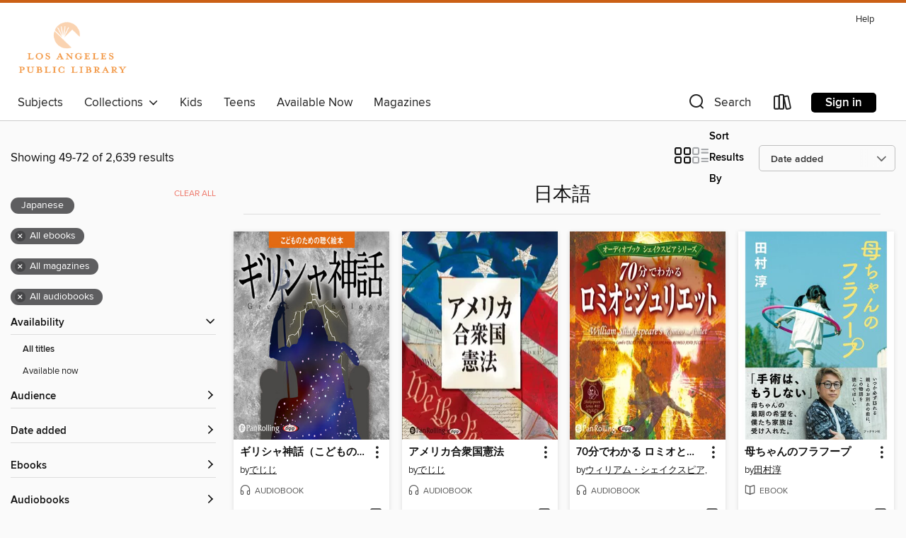

--- FILE ---
content_type: text/html; charset=utf-8
request_url: https://lapl.overdrive.com/collection/80485?page=3&sortBy=newlyadded&mediaTypes=ebook%2Caudiobook%2Cmagazine%2Cvideo&language=ja&maxItems=2147483647
body_size: 52028
content:
<!DOCTYPE html>
<html lang="en" dir="ltr" class="no-js">
    <head>
        
    
        
            
        
    

    <meta name="twitter:title" property="og:title" content="Los Angeles Public Library"/>
    <meta name="twitter:description" property="og:description" content="See the &quot;日本語&quot; collection from Los Angeles Public Library."/>
    <meta name="twitter:image" property="og:image" content="https://thunder.cdn.overdrive.com/logo-resized/1047?1671050684"/>
    <meta property="og:url" content="/collection/80485?page=3&amp;sortBy=newlyadded&amp;mediaTypes=ebook%2Caudiobook%2Cmagazine%2Cvideo&amp;language=ja&amp;maxItems=2147483647"/>
    <meta name="twitter:card" content="summary" />
    <meta property="og:site_name" content="Los Angeles Public Library" />
    <meta name="twitter:site" content="@OverDriveLibs" />
    <meta property="og:locale" content="en" />
    <meta name="description" content="See the &quot;日本語&quot; collection from Los Angeles Public Library." />

        <meta http-equiv="X-UA-Compatible" content="IE=edge,chrome=1">
<meta name="viewport" content="width=device-width, initial-scale=1.0 user-scalable=1">





    
        
        
            
        

        <title>日本語 - Los Angeles Public Library - OverDrive</title>
    


<link rel='shortcut icon' type='image/x-icon' href='https://lightning.od-cdn.com/static/img/favicon.bb86d660d3929b5c0c65389d6a8e8aba.ico' />


    
        <meta name="twitter:title" property="og:title" content="Los Angeles Public Library"/>
        <meta name="twitter:description" property="og:description" content="Browse, borrow, and enjoy titles from the Los Angeles Public Library digital collection."/>
        <meta name="twitter:image" property="og:image" content="https://thunder.cdn.overdrive.com/logo-resized/1047?1671050684"/>
        <meta property="og:url" content="/collection/80485?page=3&amp;sortBy=newlyadded&amp;mediaTypes=ebook%2Caudiobook%2Cmagazine%2Cvideo&amp;language=ja&amp;maxItems=2147483647"/>
        <meta name="twitter:card" content="summary" />
        <meta property="og:site_name" content="Los Angeles Public Library" />
        <meta name="twitter:site" content="@OverDriveLibs" />
        <meta property="og:locale" content="en" />
        
    
<!-- iOS smart app banner -->
    <meta name="apple-itunes-app" content="app-id=1076402606" />
    <!-- Google Play app banner -->
    <link rel="manifest" href="https://lightning.od-cdn.com/static/manifest.ed71e3d923d287cd1dce64ae0d3cc8b8.json">
    <meta name="google-play-app" content="app-id=com.overdrive.mobile.android.libby" />
    <!-- Windows Store app banner -->
    <meta name="msApplication-ID" content="2FA138F6.LibbybyOverDrive" />
    <meta name="msApplication-PackageFamilyName" content="2FA138F6.LibbybyOverDrive_daecb9042jmvt" />


        <link rel="stylesheet" type="text/css" href="https://lightning.od-cdn.com/static/vendor.bundle.min.5eabf64aeb625aca9acda7ccc8bb0256.css" onerror="cdnError(this)" />
        <link rel="stylesheet" type="text/css" href="https://lightning.od-cdn.com/static/app.bundle.min.4745c796acbdf898c17680b64a0334c9.css" onerror="cdnError(this)" />
        <link rel='shortcut icon' type='image/x-icon' href='https://lightning.od-cdn.com/static/img/favicon.bb86d660d3929b5c0c65389d6a8e8aba.ico' />

        
    <link rel="stylesheet" type="text/css" href="https://lightning.od-cdn.com/static/faceted-media.min.4cf2f9699e20c37ba2839a67bcf88d4d.css" />


        

<link rel="stylesheet" type="text/css" href="/assets/v3/css/45b2cd3100fbdebbdb6e3d5fa7e06ec7/colors.css?primary=%23004c82&primaryR=0&primaryG=76&primaryB=130&primaryFontColor=%23fff&secondary=%23cb6015&secondaryR=203&secondaryG=96&secondaryB=21&secondaryFontColor=%23fff&bannerIsSecondaryColor=false&defaultColor=%23222">

        <script>
    window.OverDrive = window.OverDrive || {};
    window.OverDrive.colors = {};
    window.OverDrive.colors.primary = "#004c82";
    window.OverDrive.colors.secondary = "#cb6015";
    window.OverDrive.tenant = 78;
    window.OverDrive.libraryName = "Los Angeles Public Library";
    window.OverDrive.advantageKey = "";
    window.OverDrive.libraryKey = "lapl";
    window.OverDrive.accountIds = [-1];
    window.OverDrive.parentAccountKey = "lapl";
    window.OverDrive.allFeatures = "";
    window.OverDrive.libraryConfigurations = {"autocomplete":{"enabled":true},"content-holds":{"enabled":true},"getACard":{"enabled":true},"backToMainCollectionLink":{"enabled":true},"promoteLibby":{"enabled":true},"switchToLibby":{"enabled":true},"disableOdAppAccess":{"enabled":true},"bannerIsSecondaryColor":{"enabled":false},"lexileScores":{"enabled":true},"atosLevels":{"enabled":true},"gradeLevels":{"enabled":true},"interestLevels":{"enabled":true},"readingHistory":{"enabled":true},"reciprocalLending":{"enabled":true},"OzoneAuthentication":{"enabled":true},"Notifications":{"enabled":true},"kindleFooter":{"enabled":true},"kindleNav":{"enabled":true},"kindleLoanFormatLimit":{"enabled":true},"kindleSearchOffer":{"enabled":true},"kindleLoanOffer":{"enabled":true},"sampleOnlyMode":{},"luckyDayMenuLink":{"enabled":true},"disableWishlist":{"enabled":false},"simplifiedNavigationBar":{"enabled":false},"geo-idc":{"enabled":false},"libby-footer-promo":{"enabled":false}};
    window.OverDrive.mediaItems = {"3146072":{"reserveId":"d2495ef4-230e-44ef-81ec-00937208b865","subjects":[{"id":"26","name":"Fiction"},{"id":"115","name":"Historical Fiction"}],"bisacCodes":[],"bisac":[],"levels":[],"creators":[{"id":907130,"name":"紫式部","role":"Other","sortName":"紫式部"}],"languages":[{"id":"ja","name":"Japanese"}],"isBundledChild":false,"ratings":{"maturityLevel":{"id":"generalcontent","name":"General content"},"naughtyScore":{"id":"GeneralContent","name":"General content"}},"constraints":{"isDisneyEulaRequired":false},"reviewCounts":{"premium":0,"publisherSupplier":0},"isAvailable":true,"isPreReleaseTitle":false,"estimatedReleaseDate":"2017-01-31T05:00:00Z","sample":{"href":"https://mediadosamples.overdrive.com/?crid=D2495EF4-230E-44EF-81EC-00937208B865"},"publisher":{"id":"142636","name":"ゴマブックス"},"description":"平安時代の才女･紫式部が生み出し、1000年以上読み継がれてきた超ロングセラー恋愛小説の電子書籍版。大人になった今だからこそ感じることのできる、日本文学の美しさに触れてみませんか?日本を代表する女性作家、与謝野晶子の手によって現代語訳された『源氏物語』54帖を全収録。","availableCopies":1,"ownedCopies":1,"luckyDayAvailableCopies":0,"luckyDayOwnedCopies":0,"holdsCount":0,"holdsRatio":0,"estimatedWaitDays":14,"isFastlane":false,"availabilityType":"normal","isRecommendableToLibrary":true,"isOwned":true,"isHoldable":true,"isAdvantageFiltered":false,"visitorEligible":false,"juvenileEligible":false,"youngAdultEligible":false,"contentAccessLevels":0,"classifications":{},"type":{"id":"ebook","name":"eBook"},"covers":{"cover150Wide":{"href":"https://img3.od-cdn.com/ImageType-150/7381-1/D24/95E/F4/{D2495EF4-230E-44EF-81EC-00937208B865}Img150.jpg","height":200,"width":150,"primaryColor":{"hex":"#BBA37D","rgb":{"red":187,"green":163,"blue":125}},"isPlaceholderImage":false},"cover300Wide":{"href":"https://img1.od-cdn.com/ImageType-400/7381-1/D24/95E/F4/{D2495EF4-230E-44EF-81EC-00937208B865}Img400.jpg","height":400,"width":300,"primaryColor":{"hex":"#F7DAD6","rgb":{"red":247,"green":218,"blue":214}},"isPlaceholderImage":false},"cover510Wide":{"href":"https://img2.od-cdn.com/ImageType-100/7381-1/{D2495EF4-230E-44EF-81EC-00937208B865}Img100.jpg","height":680,"width":510,"primaryColor":{"hex":"#F5DDD9","rgb":{"red":245,"green":221,"blue":217}},"isPlaceholderImage":false}},"id":"3146072","firstCreatorName":"紫式部","firstCreatorId":907130,"firstCreatorSortName":"紫式部","title":"源氏物語 完全版","sortTitle":"源氏物語 完全版","starRating":4,"starRatingCount":6,"publishDate":"2017-01-31T00:00:00Z","publishDateText":"01/31/2017","formats":[{"identifiers":[{"type":"UPC","value":"000058pp000000cl0"},{"type":"PublisherCatalogNumber","value":"000058pp000000cl0"}],"rights":[],"onSaleDateUtc":"2017-01-31T05:00:00+00:00","hasAudioSynchronizedText":false,"isBundleParent":false,"bundledContent":[],"sample":{"href":"https://mediadosamples.overdrive.com/?crid=D2495EF4-230E-44EF-81EC-00937208B865"},"fulfillmentType":"media-do","id":"ebook-media-do","name":"MediaDo eBook"}],"publisherAccount":{"id":"38148","name":"GOMA-BOOKS Co.,ltd."}},"4252836":{"reserveId":"c1009adf-aac7-4869-ae22-fa352a114148","subjects":[{"id":"83","name":"Sociology"},{"id":"111","name":"Nonfiction"}],"bisacCodes":[],"bisac":[],"levels":[],"creators":[{"id":1761920,"name":"小林克己","role":"Other","sortName":"小林克己"}],"languages":[{"id":"ja","name":"Japanese"}],"isBundledChild":false,"ratings":{"maturityLevel":{"id":"generalcontent","name":"General content"},"naughtyScore":{"id":"GeneralContent","name":"General content"}},"constraints":{"isDisneyEulaRequired":false},"reviewCounts":{"premium":0,"publisherSupplier":0},"isAvailable":true,"isPreReleaseTitle":false,"estimatedReleaseDate":"2018-08-23T04:00:00Z","sample":{"href":"https://mediadosamples.overdrive.com/?crid=C1009ADF-AAC7-4869-AE22-FA352A114148"},"publisher":{"id":"188250","name":"ユナイテッド･ブックス"},"series":"Top45シリーズ","description":"豊富な写真とレーダーチャートで徹底分析、Top45シリーズに世界遺産が登場! 130カ国以上を巡り、自然と人類の\"最高傑作\"を目の当たりにした著者が、世界遺産中の世界遺産を45ヶ所に厳選、さらにランキング形式にして紹介。 豊富な写真とともに、\n｢死んでも行きたい｣｢レア度｣｢アクセス｣｢安全度｣｢人生を変える度｣｢経済度｣\nの6項目からなるレーダーチャートで世界遺産を徹底分析。\n読んで、見て、楽しめる、新感覚の世界遺産ガイド! ●アジア Top10\n1位 アンコール\n2位...","availableCopies":1,"ownedCopies":1,"luckyDayAvailableCopies":0,"luckyDayOwnedCopies":0,"holdsCount":0,"holdsRatio":0,"estimatedWaitDays":14,"isFastlane":false,"availabilityType":"normal","isRecommendableToLibrary":true,"isOwned":true,"isHoldable":true,"isAdvantageFiltered":false,"visitorEligible":false,"juvenileEligible":false,"youngAdultEligible":false,"contentAccessLevels":0,"classifications":{},"type":{"id":"ebook","name":"eBook"},"covers":{"cover150Wide":{"href":"https://img3.od-cdn.com/ImageType-150/8350-1/C10/09A/DF/{C1009ADF-AAC7-4869-AE22-FA352A114148}Img150.jpg","height":200,"width":150,"primaryColor":{"hex":"#FFFEFF","rgb":{"red":255,"green":254,"blue":255}},"isPlaceholderImage":false},"cover300Wide":{"href":"https://img2.od-cdn.com/ImageType-400/8350-1/C10/09A/DF/{C1009ADF-AAC7-4869-AE22-FA352A114148}Img400.jpg","height":400,"width":300,"primaryColor":{"hex":"#FFFFFA","rgb":{"red":255,"green":255,"blue":250}},"isPlaceholderImage":false},"cover510Wide":{"href":"https://img2.od-cdn.com/ImageType-100/8350-1/{C1009ADF-AAC7-4869-AE22-FA352A114148}Img100.jpg","height":680,"width":510,"primaryColor":{"hex":"#FFFFFF","rgb":{"red":255,"green":255,"blue":255}},"isPlaceholderImage":false}},"id":"4252836","firstCreatorName":"小林克己","firstCreatorId":1761920,"firstCreatorSortName":"小林克己","title":"一生に一度は\"絶対\"行きたい 世界遺産Top45","sortTitle":"一生に一度は絶対行きたい 世界遺産Top45","starRating":5,"starRatingCount":3,"publishDate":"2018-08-23T00:00:00Z","publishDateText":"08/23/2018","formats":[{"identifiers":[{"type":"UPC","value":"0000b9ub000000cl0"},{"type":"PublisherCatalogNumber","value":"0000b9ub000000cl0"}],"rights":[],"onSaleDateUtc":"2018-08-23T04:00:00+00:00","hasAudioSynchronizedText":false,"isBundleParent":false,"bundledContent":[],"sample":{"href":"https://mediadosamples.overdrive.com/?crid=C1009ADF-AAC7-4869-AE22-FA352A114148"},"fulfillmentType":"media-do","id":"ebook-media-do","name":"MediaDo eBook"}],"publisherAccount":{"id":"39852","name":"United Books"},"detailedSeries":{"seriesId":1401071,"seriesName":"Top45シリーズ","rank":1}},"5785841":{"reserveId":"c65288d8-ead7-46f7-a777-c63291e2ac8c","subjects":[{"id":"14","name":"Cooking & Food"},{"id":"111","name":"Nonfiction"}],"bisacCodes":["CKB100000"],"bisac":[{"code":"CKB100000","description":"Cooking / Beverages / General"}],"levels":[],"creators":[{"id":1805910,"name":"小久保尊","role":"Other","sortName":"小久保尊"},{"id":1805911,"name":"山田コロ","role":"Other","sortName":"山田コロ"}],"languages":[{"id":"ja","name":"Japanese"}],"isBundledChild":false,"ratings":{"maturityLevel":{"id":"generalcontent","name":"General content"},"naughtyScore":{"id":"GeneralContent","name":"General content"}},"constraints":{"isDisneyEulaRequired":false},"reviewCounts":{"premium":0,"publisherSupplier":0},"isAvailable":false,"isPreReleaseTitle":false,"estimatedReleaseDate":"2020-10-03T04:00:00Z","sample":{"href":"https://mediadosamples.overdrive.com/?crid=c65288d8-ead7-46f7-a777-c63291e2ac8c"},"publisher":{"id":"192701","name":"サンクチュアリ出版"},"description":"<b>※この商品はタブレットなど大きいディスプレイを備えた端末で読むことに適しています。また、文字だけを拡大することや、文字列のハイライト、検索、辞書の参照、引用などの機能が使用できません。</b><br>なにも良いことがなさそうな一日も<br>チーズがあるだけでワクワクできる。<br>「ワインにチーズ」なんて...<br>おしゃれだな?<br>\"カマンベール\"とか<br>\"ゴルゴンゾーラ\"とか嫌いじゃないけど、<br>チーズねえ...そんなに深く知りたいと思わない。<br>ずーっと、そん...","availableCopies":0,"ownedCopies":1,"luckyDayAvailableCopies":0,"luckyDayOwnedCopies":0,"holdsCount":0,"holdsRatio":0,"estimatedWaitDays":14,"isFastlane":false,"availabilityType":"normal","isRecommendableToLibrary":true,"isOwned":true,"isHoldable":true,"isAdvantageFiltered":false,"visitorEligible":false,"juvenileEligible":false,"youngAdultEligible":false,"contentAccessLevels":0,"classifications":{},"type":{"id":"ebook","name":"eBook"},"covers":{"cover150Wide":{"href":"https://img3.od-cdn.com/ImageType-150/8408-1/{C65288D8-EAD7-46F7-A777-C63291E2AC8C}IMG150.JPG","height":200,"width":150,"primaryColor":{"hex":"#FCFFF6","rgb":{"red":252,"green":255,"blue":246}},"isPlaceholderImage":false},"cover300Wide":{"href":"https://img2.od-cdn.com/ImageType-400/8408-1/{C65288D8-EAD7-46F7-A777-C63291E2AC8C}IMG400.JPG","height":400,"width":300,"primaryColor":{"hex":"#FFFFFF","rgb":{"red":255,"green":255,"blue":255}},"isPlaceholderImage":false},"cover510Wide":{"href":"https://img1.od-cdn.com/ImageType-100/8408-1/{C65288D8-EAD7-46F7-A777-C63291E2AC8C}IMG100.JPG","height":680,"width":510,"primaryColor":{"hex":"#FFFFFF","rgb":{"red":255,"green":255,"blue":255}},"isPlaceholderImage":false}},"id":"5785841","firstCreatorName":"小久保尊","firstCreatorId":1805910,"firstCreatorSortName":"小久保尊","title":"図解 ワイン一年生 2時間目 チーズの授業","sortTitle":"図解 ワイン一年生 2時間目 チーズの授業","starRating":5,"starRatingCount":1,"publishDate":"2020-10-03T00:00:00Z","publishDateText":"10/03/2020","formats":[{"identifiers":[{"type":"UPC","value":"0000ec6r000000cl0"},{"type":"PublisherCatalogNumber","value":"0000ec6r000000cl0"}],"rights":[],"onSaleDateUtc":"2020-10-03T04:00:00+00:00","hasAudioSynchronizedText":false,"isBundleParent":false,"bundledContent":[],"sample":{"href":"https://mediadosamples.overdrive.com/?crid=c65288d8-ead7-46f7-a777-c63291e2ac8c"},"fulfillmentType":"media-do","id":"ebook-media-do","name":"MediaDo eBook"}],"publisherAccount":{"id":"39959","name":"Sanctuary Publishing, Inc."}},"6043929":{"reserveId":"d856b330-98c5-47b3-851f-e8e7f171fe65","subjects":[{"id":"8","name":"Business"},{"id":"111","name":"Nonfiction"}],"bisacCodes":["BUS019000"],"bisac":[{"code":"BUS019000","description":"Business & Economics / Decision-Making & Problem Solving"}],"levels":[],"creators":[{"id":1918376,"name":"宮本哲也","role":"Other","sortName":"宮本哲也"}],"languages":[{"id":"ja","name":"Japanese"}],"isBundledChild":false,"ratings":{"maturityLevel":{"id":"generalcontent","name":"General content"},"naughtyScore":{"id":"GeneralContent","name":"General content"}},"constraints":{"isDisneyEulaRequired":false},"reviewCounts":{"premium":0,"publisherSupplier":0},"isAvailable":false,"isPreReleaseTitle":false,"estimatedReleaseDate":"2021-01-12T05:00:00Z","publisher":{"id":"131367","name":"東洋経済新報社"},"description":"<b>※この商品はタブレットなど大きいディスプレイを備えた端末で読むことに適しています。また、文字だけを拡大することや、文字列のハイライト、検索、辞書の参照、引用などの機能が使用できません。</b><br/>やり始めるとクセになる！と話題の宮本パズルは、<br>シリーズ累計200万部を超えるほどの大人気です。<br>無試験先着順にもかかわらず、<br>最終在籍生徒のほとんどが最難関中学に進学<br>という実績をあげている算数教室を主宰しているので、<br>ファンは小学生が中心ですが、<br...","availableCopies":0,"ownedCopies":1,"luckyDayAvailableCopies":0,"luckyDayOwnedCopies":0,"holdsCount":0,"holdsRatio":0,"estimatedWaitDays":14,"isFastlane":false,"availabilityType":"normal","isRecommendableToLibrary":true,"isOwned":true,"isHoldable":true,"isAdvantageFiltered":false,"visitorEligible":false,"juvenileEligible":false,"youngAdultEligible":false,"contentAccessLevels":0,"classifications":{},"type":{"id":"ebook","name":"eBook"},"covers":{"cover150Wide":{"href":"https://img2.od-cdn.com/ImageType-150/7034-1/{D856B330-98C5-47B3-851F-E8E7F171FE65}IMG150.JPG","height":200,"width":150,"primaryColor":{"hex":"#FFFFFD","rgb":{"red":255,"green":255,"blue":253}},"isPlaceholderImage":false},"cover300Wide":{"href":"https://img3.od-cdn.com/ImageType-400/7034-1/{D856B330-98C5-47B3-851F-E8E7F171FE65}IMG400.JPG","height":400,"width":300,"primaryColor":{"hex":"#FFFFFF","rgb":{"red":255,"green":255,"blue":255}},"isPlaceholderImage":false},"cover510Wide":{"href":"https://img1.od-cdn.com/ImageType-100/7034-1/{D856B330-98C5-47B3-851F-E8E7F171FE65}IMG100.JPG","height":680,"width":510,"primaryColor":{"hex":"#FFFFFF","rgb":{"red":255,"green":255,"blue":255}},"isPlaceholderImage":false}},"id":"6043929","firstCreatorName":"宮本哲也","firstCreatorId":1918376,"firstCreatorSortName":"宮本哲也","title":"頭がよくなる算数パズル―小学３年生レベルなのに大人が苦戦する７０問!","sortTitle":"頭がよくなる算数パズル―小学３年生レベルなのに大人が苦戦する７０問","starRating":3.3,"starRatingCount":3,"publishDate":"2021-01-12T00:00:00Z","publishDateText":"01/12/2021","formats":[{"identifiers":[{"type":"UPC","value":"TID00000000000286431SEQ0000000000000"},{"type":"PublisherCatalogNumber","value":"TID00000000000286431SEQ0000000000000"}],"rights":[],"onSaleDateUtc":"2021-01-12T05:00:00+00:00","hasAudioSynchronizedText":false,"isBundleParent":false,"bundledContent":[],"fulfillmentType":"media-do","id":"ebook-media-do","name":"MediaDo eBook"}],"publisherAccount":{"id":"36427","name":"TOYO KEIZAI INC."}},"6044567":{"reserveId":"ff1d0f9f-883c-41b1-8fdb-6d5dc7463554","subjects":[{"id":"14","name":"Cooking & Food"},{"id":"111","name":"Nonfiction"}],"bisacCodes":[],"bisac":[],"levels":[],"creators":[{"id":2419078,"name":"藤沢せりか","role":"Other","sortName":"藤沢せりか"}],"languages":[{"id":"ja","name":"Japanese"}],"isBundledChild":false,"ratings":{"maturityLevel":{"id":"generalcontent","name":"General content"},"naughtyScore":{"id":"GeneralContent","name":"General content"}},"constraints":{"isDisneyEulaRequired":false},"reviewCounts":{"premium":0,"publisherSupplier":0},"isAvailable":false,"isPreReleaseTitle":false,"estimatedReleaseDate":"2021-01-22T05:00:00Z","sample":{"href":"https://mediadosamples.overdrive.com/?crid=FF1D0F9F-883C-41B1-8FDB-6D5DC7463554"},"publisher":{"id":"124364","name":"マイナビ出版"},"description":"<b>※この商品はタブレットなど大きいディスプレイを備えた端末で読むことに適しています。また、文字だけを拡大することや、文字列のハイライト、検索、辞書の参照、引用などの機能が使用できません。</b><br>ハワイの人気店が火付け役となり、日本でも大人気となったパンケーキ。<br>この本では定番のベーシックパンケーキから、巷で人気のふわふわなスフレパンケーキまで<br>様々な種類のパンケーキのレシピをご紹介。<br>基本のプレーン生地の作り方から、チョコレートや抹茶などにアレンジした変わり種...","availableCopies":0,"ownedCopies":1,"luckyDayAvailableCopies":0,"luckyDayOwnedCopies":0,"holdsCount":0,"holdsRatio":0,"estimatedWaitDays":14,"isFastlane":false,"availabilityType":"normal","isRecommendableToLibrary":true,"isOwned":true,"isHoldable":true,"isAdvantageFiltered":false,"visitorEligible":false,"juvenileEligible":false,"youngAdultEligible":false,"contentAccessLevels":0,"classifications":{},"type":{"id":"ebook","name":"eBook"},"covers":{"cover150Wide":{"href":"https://img2.od-cdn.com/ImageType-150/6911-1/FF1/D0F/9F/{FF1D0F9F-883C-41B1-8FDB-6D5DC7463554}Img150.jpg","height":200,"width":150,"primaryColor":{"hex":"#FFFFFF","rgb":{"red":255,"green":255,"blue":255}},"isPlaceholderImage":false},"cover300Wide":{"href":"https://img3.od-cdn.com/ImageType-400/6911-1/FF1/D0F/9F/{FF1D0F9F-883C-41B1-8FDB-6D5DC7463554}Img400.jpg","height":400,"width":300,"primaryColor":{"hex":"#FFFFFF","rgb":{"red":255,"green":255,"blue":255}},"isPlaceholderImage":false},"cover510Wide":{"href":"https://img2.od-cdn.com/ImageType-100/6911-1/{FF1D0F9F-883C-41B1-8FDB-6D5DC7463554}Img100.jpg","height":680,"width":510,"primaryColor":{"hex":"#FFFFFF","rgb":{"red":255,"green":255,"blue":255}},"isPlaceholderImage":false}},"id":"6044567","firstCreatorName":"藤沢せりか","firstCreatorId":2419078,"firstCreatorSortName":"藤沢せりか","title":"はじめてでもおいしく作れる 魔法のパンケーキ","sortTitle":"はじめてでもおいしく作れる 魔法のパンケーキ","starRating":4.7,"starRatingCount":18,"publishDate":"2021-01-22T00:00:00Z","publishDateText":"01/22/2021","formats":[{"identifiers":[{"type":"UPC","value":"TID00000000000880999SEQ0000000000000"},{"type":"PublisherCatalogNumber","value":"TID00000000000880999SEQ0000000000000"}],"rights":[],"onSaleDateUtc":"2021-01-22T05:00:00+00:00","hasAudioSynchronizedText":false,"isBundleParent":false,"bundledContent":[],"sample":{"href":"https://mediadosamples.overdrive.com/?crid=FF1D0F9F-883C-41B1-8FDB-6D5DC7463554"},"fulfillmentType":"media-do","id":"ebook-media-do","name":"MediaDo eBook"}],"publisherAccount":{"id":"36195","name":"Mynavi Publishing Corporation"}},"6356141":{"reserveId":"955586da-2882-47c5-a9e8-cfc9090b19b5","subjects":[{"id":"14","name":"Cooking & Food"},{"id":"111","name":"Nonfiction"}],"bisacCodes":[],"bisac":[],"levels":[],"creators":[{"id":980817,"name":"ブティック社編集部","role":"Other","sortName":"ブティック社編集部"}],"languages":[{"id":"ja","name":"Japanese"}],"isBundledChild":false,"ratings":{"maturityLevel":{"id":"generalcontent","name":"General content"},"naughtyScore":{"id":"GeneralContent","name":"General content"}},"constraints":{"isDisneyEulaRequired":false},"reviewCounts":{"premium":0,"publisherSupplier":0},"isAvailable":false,"isPreReleaseTitle":false,"estimatedReleaseDate":"2021-06-18T04:00:00Z","publisher":{"id":"105885","name":"ブティック社"},"description":"<b>※この商品はタブレットなど大きいディスプレイを備えた端末で読むことに適しています。また、文字だけを拡大することや、文字列のハイライト、検索、辞書の参照、引用などの機能が使用できません。</b><br/>アジやいわしなどの干物の作り方や、酢じめ、粕漬け、みそ漬け、しょうゆ漬け、オイル漬け、薫製、塩辛、昆布じめなど、魚を十分楽しめる方法を解説。","availableCopies":0,"ownedCopies":1,"luckyDayAvailableCopies":0,"luckyDayOwnedCopies":0,"holdsCount":0,"holdsRatio":0,"estimatedWaitDays":14,"isFastlane":false,"availabilityType":"normal","isRecommendableToLibrary":true,"isOwned":true,"isHoldable":true,"isAdvantageFiltered":false,"visitorEligible":false,"juvenileEligible":false,"youngAdultEligible":false,"contentAccessLevels":0,"classifications":{},"type":{"id":"ebook","name":"eBook"},"covers":{"cover150Wide":{"href":"https://img3.od-cdn.com/ImageType-150/6439-1/955/586/DA/{955586DA-2882-47C5-A9E8-CFC9090B19B5}Img150.jpg","height":200,"width":150,"primaryColor":{"hex":"#FFFFFD","rgb":{"red":255,"green":255,"blue":253}},"isPlaceholderImage":false},"cover300Wide":{"href":"https://img1.od-cdn.com/ImageType-400/6439-1/955/586/DA/{955586DA-2882-47C5-A9E8-CFC9090B19B5}Img400.jpg","height":400,"width":300,"primaryColor":{"hex":"#FFFFFF","rgb":{"red":255,"green":255,"blue":255}},"isPlaceholderImage":false},"cover510Wide":{"href":"https://img3.od-cdn.com/ImageType-100/6439-1/{955586DA-2882-47C5-A9E8-CFC9090B19B5}Img100.jpg","height":680,"width":510,"primaryColor":{"hex":"#FFFFFF","rgb":{"red":255,"green":255,"blue":255}},"isPlaceholderImage":false}},"id":"6356141","firstCreatorName":"ブティック社編集部","firstCreatorId":980817,"firstCreatorSortName":"ブティック社編集部","title":"魚のさばき方とおいしい保存料理","sortTitle":"魚のさばき方とおいしい保存料理","starRating":5,"starRatingCount":3,"publishDate":"2021-06-18T00:00:00Z","publishDateText":"06/18/2021","formats":[{"identifiers":[{"type":"UPC","value":"TID00000000000267144SEQ0000000000000"},{"type":"PublisherCatalogNumber","value":"TID00000000000267144SEQ0000000000000"}],"rights":[],"onSaleDateUtc":"2021-06-18T04:00:00+00:00","hasAudioSynchronizedText":false,"isBundleParent":false,"bundledContent":[],"fulfillmentType":"media-do","id":"ebook-media-do","name":"MediaDo eBook"}],"publisherAccount":{"id":"35314","name":"Boutique-sha"}},"8733038":{"reserveId":"aea87903-9034-44c9-95de-1d02fe55e295","subjects":[{"id":"14","name":"Cooking & Food"},{"id":"111","name":"Nonfiction"}],"bisacCodes":["CKB000000"],"bisac":[{"code":"CKB000000","description":"Cooking / General"}],"levels":[],"creators":[{"id":2722905,"name":"なかしましほ","role":"Other","sortName":"なかしましほ"}],"languages":[{"id":"ja","name":"Japanese"}],"isBundledChild":false,"ratings":{"maturityLevel":{"id":"generalcontent","name":"General content"},"naughtyScore":{"id":"GeneralContent","name":"General content"}},"constraints":{"isDisneyEulaRequired":false},"reviewCounts":{"premium":0,"publisherSupplier":0},"isAvailable":true,"isPreReleaseTitle":false,"estimatedReleaseDate":"2022-01-21T05:00:00Z","sample":{"href":"https://mediadosamples.overdrive.com/?crid=aea87903-9034-44c9-95de-1d02fe55e295"},"publisher":{"id":"102414","name":"主婦と生活社"},"description":"<b>※この商品はタブレットなど大きいディスプレイを備えた端末で読むことに適しています。また、文字だけを拡大することや、文字列のハイライト、検索、辞書の参照、引用などの機能が使用できません。</b><br>バターも生クリームも使わない、体にやさしいお菓子レシピで大人気のなかしましほさん。<br>「ごはんのような」お菓子レシピシリーズ、待望の大好評第４弾です。<br>ボウルひとつで気軽に作れる、クッキー、サブレ、ガレット、ビスケットのほか、<br>甘くないクラッカーやプレッツェルもたっぷりと...","availableCopies":1,"ownedCopies":1,"luckyDayAvailableCopies":0,"luckyDayOwnedCopies":0,"holdsCount":0,"holdsRatio":0,"estimatedWaitDays":14,"isFastlane":false,"availabilityType":"normal","isRecommendableToLibrary":true,"isOwned":true,"isHoldable":true,"isAdvantageFiltered":false,"visitorEligible":false,"juvenileEligible":false,"youngAdultEligible":false,"contentAccessLevels":0,"classifications":{},"type":{"id":"ebook","name":"eBook"},"covers":{"cover150Wide":{"href":"https://img2.od-cdn.com/ImageType-150/6347-1/{AEA87903-9034-44C9-95DE-1D02FE55E295}IMG150.JPG","height":200,"width":150,"primaryColor":{"hex":"#FFFFFF","rgb":{"red":255,"green":255,"blue":255}},"isPlaceholderImage":false},"cover300Wide":{"href":"https://img2.od-cdn.com/ImageType-400/6347-1/{AEA87903-9034-44C9-95DE-1D02FE55E295}IMG400.JPG","height":400,"width":300,"primaryColor":{"hex":"#FFFFFF","rgb":{"red":255,"green":255,"blue":255}},"isPlaceholderImage":false},"cover510Wide":{"href":"https://img1.od-cdn.com/ImageType-100/6347-1/{AEA87903-9034-44C9-95DE-1D02FE55E295}IMG100.JPG","height":680,"width":510,"primaryColor":{"hex":"#FFFFFF","rgb":{"red":255,"green":255,"blue":255}},"isPlaceholderImage":false}},"id":"8733038","firstCreatorName":"なかしましほ","firstCreatorId":2722905,"firstCreatorSortName":"なかしましほ","title":"まいにち食べたい\"ごはんのような\"クッキーとクラッカーの本","sortTitle":"まいにち食べたいごはんのようなクッキーとクラッカーの本","starRating":4,"starRatingCount":4,"publishDate":"2022-01-21T00:00:00Z","publishDateText":"01/21/2022","formats":[{"identifiers":[{"type":"UPC","value":"TID00000000000982072SEQ0000000000000"},{"type":"PublisherCatalogNumber","value":"TID00000000000982072SEQ0000000000000"}],"rights":[],"onSaleDateUtc":"2022-01-21T05:00:00+00:00","hasAudioSynchronizedText":false,"isBundleParent":false,"bundledContent":[],"sample":{"href":"https://mediadosamples.overdrive.com/?crid=aea87903-9034-44c9-95de-1d02fe55e295"},"fulfillmentType":"media-do","id":"ebook-media-do","name":"MediaDo eBook"}],"publisherAccount":{"id":"35146","name":"SHUFU TO SEIKATSU SHA CO.,LTD."}},"8733050":{"reserveId":"28f6d474-775c-4623-afde-7e6dcb9d81be","subjects":[{"id":"14","name":"Cooking & Food"},{"id":"111","name":"Nonfiction"}],"bisacCodes":["CKB000000"],"bisac":[{"code":"CKB000000","description":"Cooking / General"}],"levels":[],"creators":[{"id":954794,"name":"藤井恵","role":"Other","sortName":"藤井恵"}],"languages":[{"id":"ja","name":"Japanese"}],"isBundledChild":false,"ratings":{"maturityLevel":{"id":"generalcontent","name":"General content"},"naughtyScore":{"id":"GeneralContent","name":"General content"}},"constraints":{"isDisneyEulaRequired":false},"reviewCounts":{"premium":0,"publisherSupplier":0},"isAvailable":true,"isPreReleaseTitle":false,"estimatedReleaseDate":"2022-01-21T05:00:00Z","sample":{"href":"https://mediadosamples.overdrive.com/?crid=28f6d474-775c-4623-afde-7e6dcb9d81be"},"publisher":{"id":"102414","name":"主婦と生活社"},"description":"...","availableCopies":1,"ownedCopies":1,"luckyDayAvailableCopies":0,"luckyDayOwnedCopies":0,"holdsCount":0,"holdsRatio":0,"estimatedWaitDays":14,"isFastlane":false,"availabilityType":"normal","isRecommendableToLibrary":true,"isOwned":true,"isHoldable":true,"isAdvantageFiltered":false,"visitorEligible":false,"juvenileEligible":false,"youngAdultEligible":false,"contentAccessLevels":0,"classifications":{},"type":{"id":"ebook","name":"eBook"},"covers":{"cover150Wide":{"href":"https://img1.od-cdn.com/ImageType-150/6347-1/{28F6D474-775C-4623-AFDE-7E6DCB9D81BE}IMG150.JPG","height":200,"width":150,"primaryColor":{"hex":"#FEFFFF","rgb":{"red":254,"green":255,"blue":255}},"isPlaceholderImage":false},"cover300Wide":{"href":"https://img1.od-cdn.com/ImageType-400/6347-1/{28F6D474-775C-4623-AFDE-7E6DCB9D81BE}IMG400.JPG","height":400,"width":300,"primaryColor":{"hex":"#FFFFFF","rgb":{"red":255,"green":255,"blue":255}},"isPlaceholderImage":false},"cover510Wide":{"href":"https://img2.od-cdn.com/ImageType-100/6347-1/{28F6D474-775C-4623-AFDE-7E6DCB9D81BE}IMG100.JPG","height":680,"width":510,"primaryColor":{"hex":"#FFFFFF","rgb":{"red":255,"green":255,"blue":255}},"isPlaceholderImage":false}},"id":"8733050","firstCreatorName":"藤井恵","firstCreatorId":954794,"firstCreatorSortName":"藤井恵","title":"ギョウザ、春巻き、肉団子の本","sortTitle":"ギョウザ、春巻き、肉団子の本","starRating":4,"starRatingCount":1,"publishDate":"2022-01-21T00:00:00Z","publishDateText":"01/21/2022","formats":[{"identifiers":[{"type":"UPC","value":"TID00000000000974871SEQ0000000000000"},{"type":"PublisherCatalogNumber","value":"TID00000000000974871SEQ0000000000000"}],"rights":[],"onSaleDateUtc":"2022-01-21T05:00:00+00:00","hasAudioSynchronizedText":false,"isBundleParent":false,"bundledContent":[],"sample":{"href":"https://mediadosamples.overdrive.com/?crid=28f6d474-775c-4623-afde-7e6dcb9d81be"},"fulfillmentType":"media-do","id":"ebook-media-do","name":"MediaDo eBook"}],"publisherAccount":{"id":"35146","name":"SHUFU TO SEIKATSU SHA CO.,LTD."}},"8733051":{"reserveId":"8e64a062-d1e0-4970-9508-cadd686aa2bf","subjects":[{"id":"14","name":"Cooking & Food"},{"id":"111","name":"Nonfiction"}],"bisacCodes":["CKB000000"],"bisac":[{"code":"CKB000000","description":"Cooking / General"}],"levels":[],"creators":[{"id":954728,"name":"主婦と生活社","role":"Other","sortName":"主婦と生活社"}],"languages":[{"id":"ja","name":"Japanese"}],"imprint":{"id":"215265","name":"生活シリーズ"},"isBundledChild":false,"ratings":{"maturityLevel":{"id":"generalcontent","name":"General content"},"naughtyScore":{"id":"GeneralContent","name":"General content"}},"constraints":{"isDisneyEulaRequired":false},"reviewCounts":{"premium":0,"publisherSupplier":0},"isAvailable":true,"isPreReleaseTitle":false,"estimatedReleaseDate":"2022-01-21T05:00:00Z","publisher":{"id":"102414","name":"主婦と生活社"},"series":"生活シリーズ","description":"<b>※この商品はタブレットなど大きいディスプレイを備えた端末で読むことに適しています。また、文字だけを拡大することや、文字列のハイライト、検索、辞書の参照、引用などの機能が使用できません。</b><br/>大豆製品と豆類は、タンパク質豊富で低カロリー、低GIでヘルシーな優秀食材。<br>さらに、女性ホルモンに似た働きをして肌や髪を美しくするイソフラボン、太りにくい身体を作るサポニン、<br>脂肪の代謝をアップするレシチンなど、カラダを内側からキレイにしてくれる成分がギュッと詰まっています...","availableCopies":1,"ownedCopies":1,"luckyDayAvailableCopies":0,"luckyDayOwnedCopies":0,"holdsCount":0,"holdsRatio":0,"estimatedWaitDays":14,"isFastlane":false,"availabilityType":"normal","isRecommendableToLibrary":true,"isOwned":true,"isHoldable":true,"isAdvantageFiltered":false,"visitorEligible":false,"juvenileEligible":false,"youngAdultEligible":false,"contentAccessLevels":0,"classifications":{},"type":{"id":"ebook","name":"eBook"},"covers":{"cover150Wide":{"href":"https://img1.od-cdn.com/ImageType-150/6347-1/{8E64A062-D1E0-4970-9508-CADD686AA2BF}IMG150.JPG","height":200,"width":150,"primaryColor":{"hex":"#FEFEFC","rgb":{"red":254,"green":254,"blue":252}},"isPlaceholderImage":false},"cover300Wide":{"href":"https://img2.od-cdn.com/ImageType-400/6347-1/{8E64A062-D1E0-4970-9508-CADD686AA2BF}IMG400.JPG","height":400,"width":300,"primaryColor":{"hex":"#FFFEFF","rgb":{"red":255,"green":254,"blue":255}},"isPlaceholderImage":false},"cover510Wide":{"href":"https://img3.od-cdn.com/ImageType-100/6347-1/{8E64A062-D1E0-4970-9508-CADD686AA2BF}IMG100.JPG","height":680,"width":510,"primaryColor":{"hex":"#FEFFFF","rgb":{"red":254,"green":255,"blue":255}},"isPlaceholderImage":false}},"id":"8733051","firstCreatorName":"主婦と生活社","firstCreatorId":954728,"firstCreatorSortName":"主婦と生活社","title":"おいしく食べて、キレイになる! 豆腐と豆やせレシピ１２０","sortTitle":"おいしく食べて、キレイになる 豆腐と豆やせレシピ１２０","starRating":5,"starRatingCount":1,"publishDate":"2022-01-21T00:00:00Z","publishDateText":"01/21/2022","formats":[{"identifiers":[{"type":"UPC","value":"TID00000000000420945SEQ0000000000000"},{"type":"PublisherCatalogNumber","value":"TID00000000000420945SEQ0000000000000"}],"rights":[],"onSaleDateUtc":"2022-01-21T05:00:00+00:00","hasAudioSynchronizedText":false,"isBundleParent":false,"bundledContent":[],"fulfillmentType":"media-do","id":"ebook-media-do","name":"MediaDo eBook"}],"publisherAccount":{"id":"35146","name":"SHUFU TO SEIKATSU SHA CO.,LTD."},"detailedSeries":{"seriesId":1404090,"seriesName":"生活シリーズ","rank":34}},"8778524":{"reserveId":"189d5030-3310-4685-b7ed-58e7ab65c69e","subjects":[{"id":"15","name":"Crafts"},{"id":"111","name":"Nonfiction"}],"bisacCodes":[],"bisac":[],"levels":[],"creators":[{"id":980817,"name":"ブティック社編集部","role":"Other","sortName":"ブティック社編集部"}],"languages":[{"id":"ja","name":"Japanese"}],"isBundledChild":false,"ratings":{"maturityLevel":{"id":"generalcontent","name":"General content"},"naughtyScore":{"id":"GeneralContent","name":"General content"}},"constraints":{"isDisneyEulaRequired":false},"reviewCounts":{"premium":0,"publisherSupplier":0},"isAvailable":false,"isPreReleaseTitle":false,"estimatedReleaseDate":"2022-02-11T05:00:00Z","sample":{"href":"https://mediadosamples.overdrive.com/?crid=189D5030-3310-4685-B7ED-58E7AB65C69E"},"publisher":{"id":"105885","name":"ブティック社"},"description":"<b>※この商品はタブレットなど大きいディスプレイを備えた端末で読むことに適しています。また、文字だけを拡大することや、文字列のハイライト、検索、辞書の参照、引用などの機能が使用できません。</b><br>おうち時間に手編みのぬくもりを取り入れてみませんか？この本では、リビングやキッチン、ベッドルームで使うアイテムなど、日常で役立つものばかりをご紹介。靴下や角座、ブランケット、はらまきなど冬の体をあたためるのにぴったりなアイテムがきっと見つかる。初心者でも気軽にチャレンジできるシンプルなデ...","availableCopies":0,"ownedCopies":1,"luckyDayAvailableCopies":0,"luckyDayOwnedCopies":0,"holdsCount":0,"holdsRatio":0,"estimatedWaitDays":14,"isFastlane":false,"availabilityType":"normal","isRecommendableToLibrary":true,"isOwned":true,"isHoldable":true,"isAdvantageFiltered":false,"visitorEligible":false,"juvenileEligible":false,"youngAdultEligible":false,"contentAccessLevels":0,"classifications":{},"type":{"id":"ebook","name":"eBook"},"covers":{"cover150Wide":{"href":"https://img1.od-cdn.com/ImageType-150/6439-1/189/D50/30/{189D5030-3310-4685-B7ED-58E7AB65C69E}Img150.jpg","height":200,"width":150,"primaryColor":{"hex":"#FFFFFF","rgb":{"red":255,"green":255,"blue":255}},"isPlaceholderImage":false},"cover300Wide":{"href":"https://img1.od-cdn.com/ImageType-400/6439-1/189/D50/30/{189D5030-3310-4685-B7ED-58E7AB65C69E}Img400.jpg","height":400,"width":300,"primaryColor":{"hex":"#FFFEFF","rgb":{"red":255,"green":254,"blue":255}},"isPlaceholderImage":false},"cover510Wide":{"href":"https://img2.od-cdn.com/ImageType-100/6439-1/{189D5030-3310-4685-B7ED-58E7AB65C69E}Img100.jpg","height":680,"width":510,"primaryColor":{"hex":"#FFFFFF","rgb":{"red":255,"green":255,"blue":255}},"isPlaceholderImage":false}},"id":"8778524","firstCreatorName":"ブティック社編集部","firstCreatorId":980817,"firstCreatorSortName":"ブティック社編集部","title":"おうち時間で編む 毎日のニットこもの","sortTitle":"おうち時間で編む 毎日のニットこもの","starRating":4,"starRatingCount":1,"publishDate":"2022-02-11T00:00:00Z","publishDateText":"02/11/2022","formats":[{"identifiers":[{"type":"UPC","value":"TID00000000001012734SEQ0000000000000"},{"type":"PublisherCatalogNumber","value":"TID00000000001012734SEQ0000000000000"}],"rights":[],"onSaleDateUtc":"2022-02-11T05:00:00+00:00","hasAudioSynchronizedText":false,"isBundleParent":false,"bundledContent":[],"sample":{"href":"https://mediadosamples.overdrive.com/?crid=189D5030-3310-4685-B7ED-58E7AB65C69E"},"fulfillmentType":"media-do","id":"ebook-media-do","name":"MediaDo eBook"}],"publisherAccount":{"id":"35314","name":"Boutique-sha"}},"8832071":{"reserveId":"7d71e764-eff1-4c07-8945-70fccae6357b","subjects":[{"id":"8","name":"Business"},{"id":"111","name":"Nonfiction"}],"bisacCodes":["BUS019000"],"bisac":[{"code":"BUS019000","description":"Business & Economics / Decision-Making & Problem Solving"}],"levels":[],"creators":[{"id":2575035,"name":"親川琴葉","role":"Author","sortName":"親川琴葉"},{"id":2764841,"name":"中嶋 玲亞","role":"Narrator","sortName":"玲亞, 中嶋"}],"languages":[{"id":"ja","name":"Japanese"}],"isBundledChild":false,"ratings":{"maturityLevel":{"id":"generalcontent","name":"General content"},"naughtyScore":{"id":"GeneralContent","name":"General content"}},"constraints":{"isDisneyEulaRequired":false},"reviewCounts":{"premium":0,"publisherSupplier":0},"isAvailable":true,"isPreReleaseTitle":false,"estimatedReleaseDate":"2022-02-16T05:00:00Z","sample":{"href":"https://samples.overdrive.com/?crid=7d71e764-eff1-4c07-8945-70fccae6357b&.epub-sample.overdrive.com"},"publisher":{"id":"312403","name":"SMART GATE Inc."},"description":"<p>あなたのあらゆる凹みを癒す、４３のヒント。<p>心がラクになる魔法の言葉も掲載<p>【こんな人におすすめ】<p>・最近、疲れがとれない。<p>・心の凹みを癒やしたい。<p>・打たれ強い心をつくりたい。<p>・人間関係で悩んでいる。<p>レコーディングエンジニア＆ディレクション...正仲未龍","availableCopies":1,"ownedCopies":1,"luckyDayAvailableCopies":0,"luckyDayOwnedCopies":0,"holdsCount":0,"holdsRatio":0,"estimatedWaitDays":14,"isFastlane":false,"availabilityType":"normal","isRecommendableToLibrary":true,"isOwned":true,"isHoldable":true,"isAdvantageFiltered":false,"visitorEligible":false,"juvenileEligible":false,"youngAdultEligible":false,"contentAccessLevels":0,"classifications":{},"type":{"id":"audiobook","name":"Audiobook"},"covers":{"cover150Wide":{"href":"https://img1.od-cdn.com/ImageType-150/13456-17D7/1E7/64/{7D71E764-EFF1-4C07-8945-70FCCAE6357B}Img150.jpg","height":200,"width":150,"primaryColor":{"hex":"#FFFFFF","rgb":{"red":255,"green":255,"blue":255}},"isPlaceholderImage":false},"cover300Wide":{"href":"https://img3.od-cdn.com/ImageType-400/13456-17D7/1E7/64/{7D71E764-EFF1-4C07-8945-70FCCAE6357B}Img400.jpg","height":400,"width":300,"primaryColor":{"hex":"#FFFFFF","rgb":{"red":255,"green":255,"blue":255}},"isPlaceholderImage":false},"cover510Wide":{"href":"https://img2.od-cdn.com/ImageType-100/13456-1/{7D71E764-EFF1-4C07-8945-70FCCAE6357B}Img100.jpg","height":680,"width":510,"primaryColor":{"hex":"#FFFFFF","rgb":{"red":255,"green":255,"blue":255}},"isPlaceholderImage":false}},"id":"8832071","firstCreatorName":"親川琴葉","firstCreatorId":2575035,"firstCreatorSortName":"親川琴葉","title":"仕事も人間関係も「もう嫌だ！」と思ったときに読む本～心の凹みと悩みとストレスに効く、心の疲労回復薬～","sortTitle":"仕事も人間関係も「もう嫌だ！」と思ったときに読む本～心の凹みと悩みとストレスに効く、心の疲労回復薬～","starRating":4,"starRatingCount":5,"edition":"Unabridged","formats":[{"identifiers":[{"type":"PublisherCatalogNumber","value":"AUD00000000000000022"}],"rights":[],"fileSize":69623849,"onSaleDateUtc":"2022-02-16T05:00:00+00:00","duration":"02:25:02","hasAudioSynchronizedText":false,"isBundleParent":false,"bundledContent":[],"sample":{"href":"https://samples.overdrive.com/?crid=7d71e764-eff1-4c07-8945-70fccae6357b&.epub-sample.overdrive.com"},"fulfillmentType":"bifocal","id":"audiobook-overdrive","name":"OverDrive Listen audiobook"},{"identifiers":[{"type":"PublisherCatalogNumber","value":"AUD00000000000000022"}],"rights":[],"fileSize":69628082,"onSaleDateUtc":"2022-02-16T05:00:00+00:00","partCount":2,"duration":"02:26:02","hasAudioSynchronizedText":false,"isBundleParent":false,"bundledContent":[],"fulfillmentType":"odm","id":"audiobook-mp3","name":"MP3 audiobook"}],"publisherAccount":{"id":"46029","name":"Japanese Audiobook Collection"}},"8833976":{"reserveId":"73870d8c-fd76-40c2-97c6-46b6858bbe7d","subjects":[{"id":"28","name":"Foreign Language Study"},{"id":"111","name":"Nonfiction"}],"bisacCodes":[],"bisac":[],"levels":[],"creators":[{"id":1054218,"name":"山口謠司","role":"Other","sortName":"山口謠司"}],"languages":[{"id":"ja","name":"Japanese"}],"isBundledChild":false,"ratings":{"maturityLevel":{"id":"generalcontent","name":"General content"},"naughtyScore":{"id":"GeneralContent","name":"General content"}},"constraints":{"isDisneyEulaRequired":false},"reviewCounts":{"premium":0,"publisherSupplier":0},"isAvailable":false,"isPreReleaseTitle":false,"estimatedReleaseDate":"2022-03-04T05:00:00Z","publisher":{"id":"89774","name":"日本文芸社"},"description":"<b>※この商品はタブレットなど大きいディスプレイを備えた端末で読むことに適しています。また、文字だけを拡大することや、文字列のハイライト、検索、辞書の参照、引用などの機能が使用できません。</b><br>【日本語をめぐる日々の疑問と謎を解消！...","availableCopies":0,"ownedCopies":1,"luckyDayAvailableCopies":0,"luckyDayOwnedCopies":0,"holdsCount":0,"holdsRatio":0,"estimatedWaitDays":14,"isFastlane":false,"availabilityType":"normal","isRecommendableToLibrary":true,"isOwned":true,"isHoldable":true,"isAdvantageFiltered":false,"visitorEligible":false,"juvenileEligible":false,"youngAdultEligible":false,"contentAccessLevels":0,"classifications":{},"type":{"id":"ebook","name":"eBook"},"covers":{"cover150Wide":{"href":"https://img2.od-cdn.com/ImageType-150/5891-1/738/70D/8C/{73870D8C-FD76-40C2-97C6-46B6858BBE7D}Img150.jpg","height":200,"width":150,"primaryColor":{"hex":"#FEFEFF","rgb":{"red":254,"green":254,"blue":255}},"isPlaceholderImage":false},"cover300Wide":{"href":"https://img3.od-cdn.com/ImageType-400/5891-1/738/70D/8C/{73870D8C-FD76-40C2-97C6-46B6858BBE7D}Img400.jpg","height":400,"width":300,"primaryColor":{"hex":"#FFFFFF","rgb":{"red":255,"green":255,"blue":255}},"isPlaceholderImage":false},"cover510Wide":{"href":"https://img2.od-cdn.com/ImageType-100/5891-1/{73870D8C-FD76-40C2-97C6-46B6858BBE7D}Img100.jpg","height":680,"width":510,"primaryColor":{"hex":"#FFFFFF","rgb":{"red":255,"green":255,"blue":255}},"isPlaceholderImage":false}},"id":"8833976","firstCreatorName":"山口謠司","firstCreatorId":1054218,"firstCreatorSortName":"山口謠司","title":"眠れなくなるほど面白い 図解 大人のための日本語と漢字","sortTitle":"眠れなくなるほど面白い 図解 大人のための日本語と漢字","starRating":4.5,"starRatingCount":2,"publishDate":"2022-03-04T00:00:00Z","publishDateText":"03/04/2022","formats":[{"identifiers":[{"type":"UPC","value":"TID00000000000726522SEQ0000000000000"},{"type":"PublisherCatalogNumber","value":"TID00000000000726522SEQ0000000000000"}],"rights":[],"onSaleDateUtc":"2022-03-04T05:00:00+00:00","hasAudioSynchronizedText":false,"isBundleParent":false,"bundledContent":[],"fulfillmentType":"media-do","id":"ebook-media-do","name":"MediaDo eBook"}],"publisherAccount":{"id":"25813","name":"NIHONBUNGEISHA Co.,Ltd."}},"8834034":{"reserveId":"a3ac8f80-00ce-4e8c-980c-a087910c3567","subjects":[{"id":"8","name":"Business"},{"id":"111","name":"Nonfiction"}],"bisacCodes":[],"bisac":[],"levels":[],"creators":[{"id":2765960,"name":"神樹兵輔","role":"Other","sortName":"神樹兵輔"}],"languages":[{"id":"ja","name":"Japanese"}],"isBundledChild":false,"ratings":{"maturityLevel":{"id":"generalcontent","name":"General content"},"naughtyScore":{"id":"GeneralContent","name":"General content"}},"constraints":{"isDisneyEulaRequired":false},"reviewCounts":{"premium":0,"publisherSupplier":0},"isAvailable":true,"isPreReleaseTitle":false,"estimatedReleaseDate":"2022-03-04T05:00:00Z","publisher":{"id":"89774","name":"日本文芸社"},"description":"<b>※この商品はタブレットなど大きいディスプレイを備えた端末で読むことに適しています。また、文字だけを拡大することや、文字列のハイライト、検索、辞書の参照、引用などの機能が使用できません。</b><br>日本の社会をとりまく環境は日々変化を続け、日本経済を知ることはイコール「世界や社会の今」を見ることにもなる。行動経済学から、原価のしくみ、生活に密着した経済の疑問や問題点など、いま知っておきたい経済の基本を、身近なテーマとともに図とイラストでわかりやすく解説、読み解く一冊。<br>＜著者...","availableCopies":1,"ownedCopies":1,"luckyDayAvailableCopies":0,"luckyDayOwnedCopies":0,"holdsCount":0,"holdsRatio":0,"estimatedWaitDays":14,"isFastlane":false,"availabilityType":"normal","isRecommendableToLibrary":true,"isOwned":true,"isHoldable":true,"isAdvantageFiltered":false,"visitorEligible":false,"juvenileEligible":false,"youngAdultEligible":false,"contentAccessLevels":0,"classifications":{},"type":{"id":"ebook","name":"eBook"},"covers":{"cover150Wide":{"href":"https://img2.od-cdn.com/ImageType-150/5891-1/A3A/C8F/80/{A3AC8F80-00CE-4E8C-980C-A087910C3567}Img150.jpg","height":200,"width":150,"primaryColor":{"hex":"#FCFFFD","rgb":{"red":252,"green":255,"blue":253}},"isPlaceholderImage":false},"cover300Wide":{"href":"https://img1.od-cdn.com/ImageType-400/5891-1/A3A/C8F/80/{A3AC8F80-00CE-4E8C-980C-A087910C3567}Img400.jpg","height":400,"width":300,"primaryColor":{"hex":"#FFFFFF","rgb":{"red":255,"green":255,"blue":255}},"isPlaceholderImage":false},"cover510Wide":{"href":"https://img1.od-cdn.com/ImageType-100/5891-1/{A3AC8F80-00CE-4E8C-980C-A087910C3567}Img100.jpg","height":680,"width":510,"primaryColor":{"hex":"#FFFFFF","rgb":{"red":255,"green":255,"blue":255}},"isPlaceholderImage":false}},"id":"8834034","firstCreatorName":"神樹兵輔","firstCreatorId":2765960,"firstCreatorSortName":"神樹兵輔","title":"眠れなくなるほど面白い　図解　経済の話","sortTitle":"眠れなくなるほど面白い　図解　経済の話","starRating":2.5,"starRatingCount":4,"publishDate":"2022-03-04T00:00:00Z","publishDateText":"03/04/2022","formats":[{"identifiers":[{"type":"UPC","value":"TID00000000000573354SEQ0000000000000"},{"type":"PublisherCatalogNumber","value":"TID00000000000573354SEQ0000000000000"}],"rights":[],"onSaleDateUtc":"2022-03-04T05:00:00+00:00","hasAudioSynchronizedText":false,"isBundleParent":false,"bundledContent":[],"fulfillmentType":"media-do","id":"ebook-media-do","name":"MediaDo eBook"}],"publisherAccount":{"id":"25813","name":"NIHONBUNGEISHA Co.,Ltd."}},"8834319":{"reserveId":"8d4bf976-7cd9-4eb3-86c2-4010a40e87d8","subjects":[{"id":"15","name":"Crafts"},{"id":"111","name":"Nonfiction"}],"bisacCodes":[],"bisac":[],"levels":[],"creators":[{"id":2766090,"name":"伊藤和子（こいと）","role":"Other","sortName":"伊藤和子（こいと）"}],"languages":[{"id":"ja","name":"Japanese"}],"isBundledChild":false,"ratings":{"maturityLevel":{"id":"generalcontent","name":"General content"},"naughtyScore":{"id":"GeneralContent","name":"General content"}},"constraints":{"isDisneyEulaRequired":false},"reviewCounts":{"premium":0,"publisherSupplier":0},"isAvailable":true,"isPreReleaseTitle":false,"estimatedReleaseDate":"2022-03-04T05:00:00Z","publisher":{"id":"89774","name":"日本文芸社"},"description":"<b>※この商品はタブレットなど大きいディスプレイを備えた端末で読むことに適しています。また、文字だけを拡大することや、文字列のハイライト、検索、辞書の参照、引用などの機能が使用できません。</b><br>動物以外にも、お弁当や果物、鏡餅やハロウィーンのかぼちゃなど、季節のモチーフも充実。きれいに仕上げるポイントを、写真で詳しく紹介しています。<br>最初にお目にかかったとき「とにかく読者の皆さんに喜んでもらえるものをつくりたい」と伊藤さんがおっしゃったので、作品制作の過程では何度もリクエ...","availableCopies":1,"ownedCopies":1,"luckyDayAvailableCopies":0,"luckyDayOwnedCopies":0,"holdsCount":0,"holdsRatio":0,"estimatedWaitDays":14,"isFastlane":false,"availabilityType":"normal","isRecommendableToLibrary":true,"isOwned":true,"isHoldable":true,"isAdvantageFiltered":false,"visitorEligible":false,"juvenileEligible":false,"youngAdultEligible":false,"contentAccessLevels":0,"classifications":{},"type":{"id":"ebook","name":"eBook"},"covers":{"cover150Wide":{"href":"https://img1.od-cdn.com/ImageType-150/5891-1/8D4/BF9/76/{8D4BF976-7CD9-4EB3-86C2-4010A40E87D8}Img150.jpg","height":200,"width":150,"primaryColor":{"hex":"#FFFFFF","rgb":{"red":255,"green":255,"blue":255}},"isPlaceholderImage":false},"cover300Wide":{"href":"https://img1.od-cdn.com/ImageType-400/5891-1/8D4/BF9/76/{8D4BF976-7CD9-4EB3-86C2-4010A40E87D8}Img400.jpg","height":400,"width":300,"primaryColor":{"hex":"#FFFFFF","rgb":{"red":255,"green":255,"blue":255}},"isPlaceholderImage":false},"cover510Wide":{"href":"https://img3.od-cdn.com/ImageType-100/5891-1/{8D4BF976-7CD9-4EB3-86C2-4010A40E87D8}Img100.jpg","height":680,"width":510,"primaryColor":{"hex":"#FFFFFF","rgb":{"red":255,"green":255,"blue":255}},"isPlaceholderImage":false}},"id":"8834319","firstCreatorName":"伊藤和子（こいと）","firstCreatorId":2766090,"firstCreatorSortName":"伊藤和子（こいと）","title":"ぽんぽんでつくるどうぶつとモチーフ","sortTitle":"ぽんぽんでつくるどうぶつとモチーフ","starRating":4.7,"starRatingCount":3,"publishDate":"2022-03-04T00:00:00Z","publishDateText":"03/04/2022","formats":[{"identifiers":[{"type":"UPC","value":"TID00000000000482559SEQ0000000000000"},{"type":"PublisherCatalogNumber","value":"TID00000000000482559SEQ0000000000000"}],"rights":[],"onSaleDateUtc":"2022-03-04T05:00:00+00:00","hasAudioSynchronizedText":false,"isBundleParent":false,"bundledContent":[],"fulfillmentType":"media-do","id":"ebook-media-do","name":"MediaDo eBook"}],"publisherAccount":{"id":"25813","name":"NIHONBUNGEISHA Co.,Ltd."}},"8834373":{"reserveId":"fc0c1878-4b03-4b24-9bf8-a0d6dd34a547","subjects":[{"id":"84","name":"Sports & Recreations"},{"id":"111","name":"Nonfiction"}],"bisacCodes":[],"bisac":[],"levels":[],"creators":[{"id":1003374,"name":"望月修","role":"Other","sortName":"望月修"}],"languages":[{"id":"ja","name":"Japanese"}],"isBundledChild":false,"ratings":{"maturityLevel":{"id":"generalcontent","name":"General content"},"naughtyScore":{"id":"GeneralContent","name":"General content"}},"constraints":{"isDisneyEulaRequired":false},"reviewCounts":{"premium":0,"publisherSupplier":0},"isAvailable":true,"isPreReleaseTitle":false,"estimatedReleaseDate":"2022-03-04T05:00:00Z","publisher":{"id":"89774","name":"日本文芸社"},"description":"<b>※この商品はタブレットなど大きいディスプレイを備えた端末で読むことに適しています。また、文字だけを拡大することや、文字列のハイライト、検索、辞書の参照、引用などの機能が使用できません。</b><br>スポーツの見方が変わる！　記録がのびる！　強くなる！　観戦が100倍楽しくなる！　全44競技を物理で読み解く１冊です。","availableCopies":1,"ownedCopies":1,"luckyDayAvailableCopies":0,"luckyDayOwnedCopies":0,"holdsCount":0,"holdsRatio":0,"estimatedWaitDays":14,"isFastlane":false,"availabilityType":"normal","isRecommendableToLibrary":true,"isOwned":true,"isHoldable":true,"isAdvantageFiltered":false,"visitorEligible":false,"juvenileEligible":false,"youngAdultEligible":false,"contentAccessLevels":0,"classifications":{},"type":{"id":"ebook","name":"eBook"},"covers":{"cover150Wide":{"href":"https://img2.od-cdn.com/ImageType-150/5891-1/FC0/C18/78/{FC0C1878-4B03-4B24-9BF8-A0D6DD34A547}Img150.jpg","height":200,"width":150,"primaryColor":{"hex":"#FEFFFF","rgb":{"red":254,"green":255,"blue":255}},"isPlaceholderImage":false},"cover300Wide":{"href":"https://img3.od-cdn.com/ImageType-400/5891-1/FC0/C18/78/{FC0C1878-4B03-4B24-9BF8-A0D6DD34A547}Img400.jpg","height":400,"width":300,"primaryColor":{"hex":"#FFFFFF","rgb":{"red":255,"green":255,"blue":255}},"isPlaceholderImage":false},"cover510Wide":{"href":"https://img1.od-cdn.com/ImageType-100/5891-1/{FC0C1878-4B03-4B24-9BF8-A0D6DD34A547}Img100.jpg","height":680,"width":510,"primaryColor":{"hex":"#FFFFFF","rgb":{"red":255,"green":255,"blue":255}},"isPlaceholderImage":false}},"id":"8834373","firstCreatorName":"望月修","firstCreatorId":1003374,"firstCreatorSortName":"望月修","title":"眠れなくなるほど面白い　図解　物理でわかるスポーツの話","sortTitle":"眠れなくなるほど面白い　図解　物理でわかるスポーツの話","starRating":4.4,"starRatingCount":9,"publishDate":"2022-03-04T00:00:00Z","publishDateText":"03/04/2022","formats":[{"identifiers":[{"type":"UPC","value":"TID00000000000556047SEQ0000000000000"},{"type":"PublisherCatalogNumber","value":"TID00000000000556047SEQ0000000000000"}],"rights":[],"onSaleDateUtc":"2022-03-04T05:00:00+00:00","hasAudioSynchronizedText":false,"isBundleParent":false,"bundledContent":[],"fulfillmentType":"media-do","id":"ebook-media-do","name":"MediaDo eBook"}],"publisherAccount":{"id":"25813","name":"NIHONBUNGEISHA Co.,Ltd."}},"8834447":{"reserveId":"bb71195b-7b46-48fd-9131-92c3b6242669","subjects":[{"id":"60","name":"New Age"},{"id":"111","name":"Nonfiction"}],"bisacCodes":[],"bisac":[],"levels":[],"creators":[{"id":2766149,"name":"Ｇ・ダビデ研究所","role":"Other","sortName":"Ｇ・ダビデ研究所"}],"languages":[{"id":"ja","name":"Japanese"}],"isBundledChild":false,"ratings":{"maturityLevel":{"id":"generalcontent","name":"General content"},"naughtyScore":{"id":"GeneralContent","name":"General content"}},"constraints":{"isDisneyEulaRequired":false},"reviewCounts":{"premium":0,"publisherSupplier":0},"isAvailable":false,"isPreReleaseTitle":false,"estimatedReleaseDate":"2022-03-04T05:00:00Z","publisher":{"id":"89774","name":"日本文芸社"},"description":"<b>※この商品はタブレットなど大きいディスプレイを備えた端末で読むことに適しています。また、文字だけを拡大することや、文字列のハイライト、検索、辞書の参照、引用などの機能が使用できません。</b><br/>自分ではわかっていない本当の自分・彼(彼女)との相性、危険な裏の姿、嗜好性などがヤバイほど当たる! ? 必ずや人間関係に役立つはずです。","availableCopies":0,"ownedCopies":1,"luckyDayAvailableCopies":0,"luckyDayOwnedCopies":0,"holdsCount":1,"holdsRatio":1,"estimatedWaitDays":28,"isFastlane":false,"availabilityType":"normal","isRecommendableToLibrary":true,"isOwned":true,"isHoldable":true,"isAdvantageFiltered":false,"visitorEligible":false,"juvenileEligible":false,"youngAdultEligible":false,"contentAccessLevels":0,"classifications":{},"type":{"id":"ebook","name":"eBook"},"covers":{"cover150Wide":{"href":"https://img2.od-cdn.com/ImageType-150/5891-1/BB7/119/5B/{BB71195B-7B46-48FD-9131-92C3B6242669}Img150.jpg","height":200,"width":150,"primaryColor":{"hex":"#FFFFFF","rgb":{"red":255,"green":255,"blue":255}},"isPlaceholderImage":false},"cover300Wide":{"href":"https://img2.od-cdn.com/ImageType-400/5891-1/BB7/119/5B/{BB71195B-7B46-48FD-9131-92C3B6242669}Img400.jpg","height":400,"width":300,"primaryColor":{"hex":"#FFFFFF","rgb":{"red":255,"green":255,"blue":255}},"isPlaceholderImage":false},"cover510Wide":{"href":"https://img3.od-cdn.com/ImageType-100/5891-1/{BB71195B-7B46-48FD-9131-92C3B6242669}Img100.jpg","height":680,"width":510,"primaryColor":{"hex":"#FFFFFF","rgb":{"red":255,"green":255,"blue":255}},"isPlaceholderImage":false}},"id":"8834447","firstCreatorName":"Ｇ・ダビデ研究所","firstCreatorId":2766149,"firstCreatorSortName":"Ｇ・ダビデ研究所","title":"ヤバイほど当たる!　大人の星占い","sortTitle":"ヤバイほど当たる　大人の星占い","starRating":4,"starRatingCount":2,"publishDate":"2022-03-04T00:00:00Z","publishDateText":"03/04/2022","formats":[{"identifiers":[{"type":"UPC","value":"TID00000000000351007SEQ0000000000000"},{"type":"PublisherCatalogNumber","value":"TID00000000000351007SEQ0000000000000"}],"rights":[],"onSaleDateUtc":"2022-03-04T05:00:00+00:00","hasAudioSynchronizedText":false,"isBundleParent":false,"bundledContent":[],"fulfillmentType":"media-do","id":"ebook-media-do","name":"MediaDo eBook"}],"publisherAccount":{"id":"25813","name":"NIHONBUNGEISHA Co.,Ltd."}},"8834912":{"reserveId":"a89517eb-9a51-4f4a-8c20-01c71927c944","subjects":[{"id":"14","name":"Cooking & Food"},{"id":"111","name":"Nonfiction"}],"bisacCodes":["CKB000000"],"bisac":[{"code":"CKB000000","description":"Cooking / General"}],"levels":[],"creators":[{"id":2766257,"name":"伊藤茜","role":"Other","sortName":"伊藤茜"}],"languages":[{"id":"ja","name":"Japanese"}],"isBundledChild":false,"ratings":{"maturityLevel":{"id":"generalcontent","name":"General content"},"naughtyScore":{"id":"GeneralContent","name":"General content"}},"constraints":{"isDisneyEulaRequired":false},"reviewCounts":{"premium":0,"publisherSupplier":0},"isAvailable":true,"isPreReleaseTitle":false,"estimatedReleaseDate":"2022-03-04T05:00:00Z","publisher":{"id":"121408","name":"すばる舎"},"description":"<b>※この商品はタブレットなど大きいディスプレイを備えた端末で読むことに適しています。また、文字だけを拡大することや、文字列のハイライト、検索、辞書の参照、引用などの機能が使用できません。</b><br>大好評！『簡単なのに本格！絶品つくりおき』の著者が、つくりおき生活を実現するキッチンの裏側を大公開。<br>調理の手順、美味しさの秘密だけでなく、つくりおきを生活に取り入れる方法、保存容器の使い方、...","availableCopies":1,"ownedCopies":1,"luckyDayAvailableCopies":0,"luckyDayOwnedCopies":0,"holdsCount":0,"holdsRatio":0,"estimatedWaitDays":14,"isFastlane":false,"availabilityType":"normal","isRecommendableToLibrary":true,"isOwned":true,"isHoldable":true,"isAdvantageFiltered":false,"visitorEligible":false,"juvenileEligible":false,"youngAdultEligible":false,"contentAccessLevels":0,"classifications":{},"type":{"id":"ebook","name":"eBook"},"covers":{"cover150Wide":{"href":"https://img2.od-cdn.com/ImageType-150/6875-1/{A89517EB-9A51-4F4A-8C20-01C71927C944}IMG150.JPG","height":200,"width":150,"primaryColor":{"hex":"#FFFFFD","rgb":{"red":255,"green":255,"blue":253}},"isPlaceholderImage":false},"cover300Wide":{"href":"https://img1.od-cdn.com/ImageType-400/6875-1/{A89517EB-9A51-4F4A-8C20-01C71927C944}IMG400.JPG","height":400,"width":300,"primaryColor":{"hex":"#FFFFFF","rgb":{"red":255,"green":255,"blue":255}},"isPlaceholderImage":false},"cover510Wide":{"href":"https://img2.od-cdn.com/ImageType-100/6875-1/{A89517EB-9A51-4F4A-8C20-01C71927C944}IMG100.JPG","height":680,"width":510,"primaryColor":{"hex":"#FEFFFD","rgb":{"red":254,"green":255,"blue":253}},"isPlaceholderImage":false}},"id":"8834912","firstCreatorName":"伊藤茜","firstCreatorId":2766257,"firstCreatorSortName":"伊藤茜","title":"つくりおきを楽しむ暮らし","sortTitle":"つくりおきを楽しむ暮らし","publishDate":"2022-03-04T00:00:00Z","publishDateText":"03/04/2022","formats":[{"identifiers":[{"type":"UPC","value":"TID00000000000462264SEQ0000000000000"},{"type":"PublisherCatalogNumber","value":"TID00000000000462264SEQ0000000000000"}],"rights":[],"onSaleDateUtc":"2022-03-04T05:00:00+00:00","hasAudioSynchronizedText":false,"isBundleParent":false,"bundledContent":[],"fulfillmentType":"media-do","id":"ebook-media-do","name":"MediaDo eBook"}],"publisherAccount":{"id":"36131","name":"Subarusya Linkage Inc."}},"9008067":{"reserveId":"7f5dc993-05c5-41cd-bbef-e5e96a50c69f","subjects":[{"id":"26","name":"Fiction"},{"id":"38","name":"Horror"}],"bisacCodes":[],"bisac":[],"levels":[],"creators":[{"id":2511380,"name":"清水カルマ","role":"Other","sortName":"清水カルマ"}],"languages":[{"id":"ja","name":"Japanese"}],"isBundledChild":false,"ratings":{"maturityLevel":{"id":"generalcontent","name":"General content"},"naughtyScore":{"id":"GeneralContent","name":"General content"}},"constraints":{"isDisneyEulaRequired":false},"reviewCounts":{"premium":0,"publisherSupplier":0},"isAvailable":true,"isPreReleaseTitle":false,"estimatedReleaseDate":"2022-05-27T04:00:00Z","sample":{"href":"https://mediadosamples.overdrive.com/?crid=7F5DC993-05C5-41CD-BBEF-E5E96A50C69F"},"publisher":{"id":"205258","name":"ディスカヴァー･トゥエンティワン"},"series":"禁じられた遊びシリーズ","description":"<b>映像化プロジェクト進行中！...","availableCopies":1,"ownedCopies":1,"luckyDayAvailableCopies":0,"luckyDayOwnedCopies":0,"holdsCount":0,"holdsRatio":0,"estimatedWaitDays":14,"isFastlane":false,"availabilityType":"normal","isRecommendableToLibrary":true,"isOwned":true,"isHoldable":true,"isAdvantageFiltered":false,"visitorEligible":false,"juvenileEligible":false,"youngAdultEligible":false,"contentAccessLevels":0,"classifications":{},"type":{"id":"ebook","name":"eBook"},"covers":{"cover150Wide":{"href":"https://img2.od-cdn.com/ImageType-150/7799-1/{7F5DC993-05C5-41CD-BBEF-E5E96A50C69F}IMG150.JPG","height":200,"width":150,"primaryColor":{"hex":"#FBFDFC","rgb":{"red":251,"green":253,"blue":252}},"isPlaceholderImage":false},"cover300Wide":{"href":"https://img2.od-cdn.com/ImageType-400/7799-1/{7F5DC993-05C5-41CD-BBEF-E5E96A50C69F}IMG400.JPG","height":400,"width":300,"primaryColor":{"hex":"#FEFFFF","rgb":{"red":254,"green":255,"blue":255}},"isPlaceholderImage":false},"cover510Wide":{"href":"https://img1.od-cdn.com/ImageType-100/7799-1/{7F5DC993-05C5-41CD-BBEF-E5E96A50C69F}IMG100.JPG","height":680,"width":510,"primaryColor":{"hex":"#FFFFFF","rgb":{"red":255,"green":255,"blue":255}},"isPlaceholderImage":false}},"id":"9008067","firstCreatorName":"清水カルマ","firstCreatorId":2511380,"firstCreatorSortName":"清水カルマ","title":"忌少女 きしょうじょ","sortTitle":"忌少女 きしょうじょ","starRating":4,"starRatingCount":4,"publishDate":"2022-05-27T00:00:00Z","publishDateText":"05/27/2022","formats":[{"identifiers":[{"type":"UPC","value":"TID00000000001090054SEQ0000000000000"},{"type":"PublisherCatalogNumber","value":"TID00000000001090054SEQ0000000000000"}],"rights":[],"onSaleDateUtc":"2022-05-27T04:00:00+00:00","hasAudioSynchronizedText":false,"isBundleParent":false,"bundledContent":[],"sample":{"href":"https://mediadosamples.overdrive.com/?crid=7F5DC993-05C5-41CD-BBEF-E5E96A50C69F"},"fulfillmentType":"media-do","id":"ebook-media-do","name":"MediaDo eBook"}],"publisherAccount":{"id":"38893","name":"Discover 21, Inc."},"detailedSeries":{"seriesId":1594174,"seriesName":"禁じられた遊びシリーズ","rank":3}},"9237624":{"reserveId":"9ab594a7-b1e2-4129-a9aa-684a72b3b61f","subjects":[{"id":"14","name":"Cooking & Food"},{"id":"111","name":"Nonfiction"}],"bisacCodes":[],"bisac":[],"levels":[],"creators":[{"id":1095983,"name":"青山有紀","role":"Other","sortName":"青山有紀"}],"languages":[{"id":"ja","name":"Japanese"}],"isBundledChild":false,"ratings":{"maturityLevel":{"id":"generalcontent","name":"General content"},"naughtyScore":{"id":"GeneralContent","name":"General content"}},"constraints":{"isDisneyEulaRequired":false},"reviewCounts":{"premium":0,"publisherSupplier":0},"isAvailable":false,"isPreReleaseTitle":false,"estimatedReleaseDate":"2022-09-09T04:00:00Z","sample":{"href":"https://mediadosamples.overdrive.com/?crid=9AB594A7-B1E2-4129-A9AA-684A72B3B61F"},"publisher":{"id":"124364","name":"マイナビ出版"},"description":"<b>※この商品はタブレットなど大きいディスプレイを備えた端末で読むことに適しています。また、文字だけを拡大することや、文字列のハイライト、検索、辞書の参照、引用などの機能が使用できません。</b><br>「食べたいものを食べて、おいしくて、なんか調子いい日々。<br>これが私が思う、最高の\"薬膳ごはん\"です。<br>ちょっとした知恵で、自分と大事なひとが元気でいられるなら、知っているほうがいい。<br>そんな気軽な気持ちで毎日のごはんに取り入れてもらえたら、とてもうれしいです。」―─本書...","availableCopies":0,"ownedCopies":1,"luckyDayAvailableCopies":0,"luckyDayOwnedCopies":0,"holdsCount":0,"holdsRatio":0,"estimatedWaitDays":14,"isFastlane":false,"availabilityType":"normal","isRecommendableToLibrary":true,"isOwned":true,"isHoldable":true,"isAdvantageFiltered":false,"visitorEligible":false,"juvenileEligible":false,"youngAdultEligible":false,"contentAccessLevels":0,"classifications":{},"type":{"id":"ebook","name":"eBook"},"covers":{"cover150Wide":{"href":"https://img2.od-cdn.com/ImageType-150/6911-1/{9AB594A7-B1E2-4129-A9AA-684A72B3B61F}IMG150.JPG","height":200,"width":150,"primaryColor":{"hex":"#FFFFFF","rgb":{"red":255,"green":255,"blue":255}},"isPlaceholderImage":false},"cover300Wide":{"href":"https://img2.od-cdn.com/ImageType-400/6911-1/{9AB594A7-B1E2-4129-A9AA-684A72B3B61F}IMG400.JPG","height":400,"width":300,"primaryColor":{"hex":"#FFFFFF","rgb":{"red":255,"green":255,"blue":255}},"isPlaceholderImage":false},"cover510Wide":{"href":"https://img3.od-cdn.com/ImageType-100/6911-1/{9AB594A7-B1E2-4129-A9AA-684A72B3B61F}IMG100.JPG","height":680,"width":510,"primaryColor":{"hex":"#FFFFFF","rgb":{"red":255,"green":255,"blue":255}},"isPlaceholderImage":false}},"id":"9237624","firstCreatorName":"青山有紀","firstCreatorId":1095983,"firstCreatorSortName":"青山有紀","title":"【マイナビ文庫】症状別　毎日の薬膳ごはん","sortTitle":"【マイナビ文庫】症状別　毎日の薬膳ごはん","publishDate":"2022-09-09T00:00:00Z","publishDateText":"09/09/2022","formats":[{"identifiers":[{"type":"UPC","value":"TID00000000001165902SEQ0000000000000"},{"type":"PublisherCatalogNumber","value":"TID00000000001165902SEQ0000000000000"}],"rights":[],"onSaleDateUtc":"2022-09-09T04:00:00+00:00","hasAudioSynchronizedText":false,"isBundleParent":false,"bundledContent":[],"sample":{"href":"https://mediadosamples.overdrive.com/?crid=9AB594A7-B1E2-4129-A9AA-684A72B3B61F"},"fulfillmentType":"media-do","id":"ebook-media-do","name":"MediaDo eBook"}],"publisherAccount":{"id":"36195","name":"Mynavi Publishing Corporation"}},"9329223":{"reserveId":"2de625ab-333b-4f8f-9b09-bc069d2de59e","subjects":[{"id":"7","name":"Biography & Autobiography"},{"id":"111","name":"Nonfiction"}],"bisacCodes":[],"bisac":[],"levels":[],"creators":[{"id":2948992,"name":"田村淳","role":"Other","sortName":"田村淳"}],"languages":[{"id":"ja","name":"Japanese"}],"isBundledChild":false,"ratings":{"maturityLevel":{"id":"generalcontent","name":"General content"},"naughtyScore":{"id":"GeneralContent","name":"General content"}},"constraints":{"isDisneyEulaRequired":false},"reviewCounts":{"premium":0,"publisherSupplier":0},"isAvailable":true,"isPreReleaseTitle":false,"estimatedReleaseDate":"2022-10-21T04:00:00Z","sample":{"href":"https://mediadosamples.overdrive.com/?crid=2DE625AB-333B-4F8F-9B09-BC069D2DE59E"},"publisher":{"id":"336332","name":"ブックマン社"},"description":"<b>誰もがそうとは言わないが、親とは二回、別れがある。<br>一度目の別れは、子どもが実家を出ていくとき。<br>二度目の別れは、親がこの世を出ていくときだ。</b><br>２０２０年８月。コロナ禍の中、<br>がん終末期で入院中の母・久仁子(くにこ)は、<br>72歳の誕生日をどうしても自宅でお祝いしたいと願う。<br>痛い、苦しいと言ったら、<br>一時退院の許可が下りないかもしれないと考え、<br>最後の力を振り絞る。<br>久仁子は、一切の延命治療を拒否。<br>尊厳死宣言書を残...","availableCopies":1,"ownedCopies":1,"luckyDayAvailableCopies":0,"luckyDayOwnedCopies":0,"holdsCount":0,"holdsRatio":0,"estimatedWaitDays":14,"isFastlane":false,"availabilityType":"normal","isRecommendableToLibrary":true,"isOwned":true,"isHoldable":true,"isAdvantageFiltered":false,"visitorEligible":false,"juvenileEligible":false,"youngAdultEligible":false,"contentAccessLevels":0,"classifications":{},"type":{"id":"ebook","name":"eBook"},"covers":{"cover150Wide":{"href":"https://img1.od-cdn.com/ImageType-150/14799-1/{2DE625AB-333B-4F8F-9B09-BC069D2DE59E}IMG150.JPG","height":200,"width":150,"primaryColor":{"hex":"#FDFEFF","rgb":{"red":253,"green":254,"blue":255}},"isPlaceholderImage":false},"cover300Wide":{"href":"https://img3.od-cdn.com/ImageType-400/14799-1/{2DE625AB-333B-4F8F-9B09-BC069D2DE59E}IMG400.JPG","height":400,"width":300,"primaryColor":{"hex":"#FFFFFF","rgb":{"red":255,"green":255,"blue":255}},"isPlaceholderImage":false},"cover510Wide":{"href":"https://img3.od-cdn.com/ImageType-100/14799-1/{2DE625AB-333B-4F8F-9B09-BC069D2DE59E}IMG100.JPG","height":680,"width":510,"primaryColor":{"hex":"#FFFFFF","rgb":{"red":255,"green":255,"blue":255}},"isPlaceholderImage":false}},"id":"9329223","firstCreatorName":"田村淳","firstCreatorId":2948992,"firstCreatorSortName":"田村淳","title":"母ちゃんのフラフープ","sortTitle":"母ちゃんのフラフープ","starRating":3,"starRatingCount":1,"publishDate":"2022-10-21T00:00:00Z","publishDateText":"10/21/2022","formats":[{"identifiers":[{"type":"UPC","value":"TID00000000000962685SEQ0000000000000"},{"type":"PublisherCatalogNumber","value":"TID00000000000962685SEQ0000000000000"}],"rights":[],"onSaleDateUtc":"2022-10-21T04:00:00+00:00","hasAudioSynchronizedText":false,"isBundleParent":false,"bundledContent":[],"sample":{"href":"https://mediadosamples.overdrive.com/?crid=2DE625AB-333B-4F8F-9B09-BC069D2DE59E"},"fulfillmentType":"media-do","id":"ebook-media-do","name":"MediaDo eBook"}],"publisherAccount":{"id":"48087","name":"bookman.sha"}},"9672806":{"reserveId":"38ac1dd7-507f-4388-9737-1597271e79dd","subjects":[{"id":"10","name":"Classic Literature"},{"id":"26","name":"Fiction"},{"id":"115","name":"Historical Fiction"}],"bisacCodes":["FIC004000","FIC014000"],"bisac":[{"code":"FIC004000","description":"Fiction / Classics"},{"code":"FIC014000","description":"FICTION / Historical / General"}],"levels":[],"creators":[{"id":3078124,"name":"ウィリアム・シェイクスピア,","role":"Author","sortName":"ウィリアム・シェイクスピア,"},{"id":3078125,"name":"大久保ゆう","role":"Translator","sortName":"大久保ゆう"},{"id":3078135,"name":"藤原 満,","role":"Narrator","sortName":"満, 藤原"},{"id":2951425,"name":"佐々木 健","role":"Narrator","sortName":"健, 佐々木"}],"languages":[{"id":"ja","name":"Japanese"}],"isBundledChild":false,"ratings":{"maturityLevel":{"id":"generalcontent","name":"General content"},"naughtyScore":{"id":"GeneralContent","name":"General content"}},"constraints":{"isDisneyEulaRequired":false},"reviewCounts":{"premium":0,"publisherSupplier":0},"isAvailable":true,"isPreReleaseTitle":false,"estimatedReleaseDate":"2023-03-10T05:00:00Z","sample":{"href":"https://samples.overdrive.com/?crid=38ac1dd7-507f-4388-9737-1597271e79dd&.epub-sample.overdrive.com"},"publisher":{"id":"337234","name":"Pan Rolling, Inc."},"description":"<p>オーディオブック...","availableCopies":1,"ownedCopies":1,"luckyDayAvailableCopies":0,"luckyDayOwnedCopies":0,"holdsCount":0,"holdsRatio":0,"estimatedWaitDays":14,"isFastlane":false,"availabilityType":"normal","isRecommendableToLibrary":true,"isOwned":true,"isHoldable":true,"isAdvantageFiltered":false,"visitorEligible":false,"juvenileEligible":false,"youngAdultEligible":false,"contentAccessLevels":0,"classifications":{},"type":{"id":"audiobook","name":"Audiobook"},"covers":{"cover150Wide":{"href":"https://img3.od-cdn.com/ImageType-150/13456-1/{38AC1DD7-507F-4388-9737-1597271E79DD}IMG150.JPG","height":200,"width":150,"primaryColor":{"hex":"#69452F","rgb":{"red":105,"green":69,"blue":47}},"isPlaceholderImage":false},"cover300Wide":{"href":"https://img3.od-cdn.com/ImageType-400/13456-1/{38AC1DD7-507F-4388-9737-1597271E79DD}IMG400.JPG","height":400,"width":300,"primaryColor":{"hex":"#6F4934","rgb":{"red":111,"green":73,"blue":52}},"isPlaceholderImage":false},"cover510Wide":{"href":"https://img1.od-cdn.com/ImageType-100/13456-1/{38AC1DD7-507F-4388-9737-1597271E79DD}IMG100.JPG","height":680,"width":510,"primaryColor":{"hex":"#614432","rgb":{"red":97,"green":68,"blue":50}},"isPlaceholderImage":false}},"id":"9672806","firstCreatorName":"ウィリアム・シェイクスピア,","firstCreatorId":3078124,"firstCreatorSortName":"ウィリアム・シェイクスピア,","title":"70分でわかる ロミオとジュリエット -シェイクスピアシリーズ1-","sortTitle":"70分でわかる ロミオとジュリエット シェイクスピアシリーズ1","edition":"Unabridged","formats":[{"identifiers":[{"type":"PublisherCatalogNumber","value":"AUD00000000000000621"}],"rights":[],"fileSize":33905893,"onSaleDateUtc":"2023-03-10T05:00:00+00:00","duration":"01:10:38","hasAudioSynchronizedText":false,"isBundleParent":false,"bundledContent":[],"sample":{"href":"https://samples.overdrive.com/?crid=38ac1dd7-507f-4388-9737-1597271e79dd&.epub-sample.overdrive.com"},"fulfillmentType":"bifocal","id":"audiobook-overdrive","name":"OverDrive Listen audiobook"},{"identifiers":[{"type":"PublisherCatalogNumber","value":"AUD00000000000000621"}],"rights":[],"fileSize":33909464,"onSaleDateUtc":"2023-03-10T05:00:00+00:00","partCount":1,"duration":"01:11:38","hasAudioSynchronizedText":false,"isBundleParent":false,"bundledContent":[],"fulfillmentType":"odm","id":"audiobook-mp3","name":"MP3 audiobook"}],"publisherAccount":{"id":"46029","name":"Japanese Audiobook Collection"}},"9672821":{"reserveId":"dde42f9f-a504-4485-b312-0b80536f00cf","subjects":[{"id":"48","name":"Law"},{"id":"111","name":"Nonfiction"}],"bisacCodes":["LAW000000"],"bisac":[{"code":"LAW000000","description":"Law / General"}],"levels":[],"creators":[{"id":2951454,"name":"でじじ","role":"Author","sortName":"でじじ"},{"id":1021476,"name":"佐々木健","role":"Narrator","sortName":"佐々木健"}],"languages":[{"id":"ja","name":"Japanese"}],"isBundledChild":false,"ratings":{"maturityLevel":{"id":"generalcontent","name":"General content"},"naughtyScore":{"id":"GeneralContent","name":"General content"}},"constraints":{"isDisneyEulaRequired":false},"reviewCounts":{"premium":0,"publisherSupplier":0},"isAvailable":true,"isPreReleaseTitle":false,"estimatedReleaseDate":"2023-03-10T05:00:00Z","sample":{"href":"https://samples.overdrive.com/?crid=dde42f9f-a504-4485-b312-0b80536f00cf&.epub-sample.overdrive.com"},"publisher":{"id":"337234","name":"Pan Rolling, Inc."},"description":"<p>アメリカ合衆国憲法を、原文(英文)と邦文にて収録しました。<p>アメリカ合衆国憲法は現行の成文憲法としてはもっとも古い歴史を持ちながら、 1788年に施行されて以降休みなく国政の歪みを正して、 国民の基本権を守り続けているという点において、世界でも稀な若さを保っている憲法です。<p>アメリカ合衆国憲法を解することは、アメリカの政治や法律、社会問題を知るために、...","availableCopies":1,"ownedCopies":1,"luckyDayAvailableCopies":0,"luckyDayOwnedCopies":0,"holdsCount":0,"holdsRatio":0,"estimatedWaitDays":14,"isFastlane":false,"availabilityType":"normal","isRecommendableToLibrary":true,"isOwned":true,"isHoldable":true,"isAdvantageFiltered":false,"visitorEligible":false,"juvenileEligible":false,"youngAdultEligible":false,"contentAccessLevels":0,"classifications":{},"type":{"id":"audiobook","name":"Audiobook"},"covers":{"cover150Wide":{"href":"https://img3.od-cdn.com/ImageType-150/13456-1/{DDE42F9F-A504-4485-B312-0B80536F00CF}IMG150.JPG","height":200,"width":150,"primaryColor":{"hex":"#052347","rgb":{"red":5,"green":35,"blue":71}},"isPlaceholderImage":false},"cover300Wide":{"href":"https://img2.od-cdn.com/ImageType-400/13456-1/{DDE42F9F-A504-4485-B312-0B80536F00CF}IMG400.JPG","height":400,"width":300,"primaryColor":{"hex":"#153C5D","rgb":{"red":21,"green":60,"blue":93}},"isPlaceholderImage":false},"cover510Wide":{"href":"https://img1.od-cdn.com/ImageType-100/13456-1/{DDE42F9F-A504-4485-B312-0B80536F00CF}IMG100.JPG","height":680,"width":510,"primaryColor":{"hex":"#1E324D","rgb":{"red":30,"green":50,"blue":77}},"isPlaceholderImage":false}},"id":"9672821","firstCreatorName":"でじじ","firstCreatorId":2951454,"firstCreatorSortName":"でじじ","title":"アメリカ合衆国憲法","sortTitle":"アメリカ合衆国憲法","edition":"Unabridged","formats":[{"identifiers":[{"type":"PublisherCatalogNumber","value":"AUD00000000000000646"}],"rights":[],"fileSize":36374151,"onSaleDateUtc":"2023-03-10T05:00:00+00:00","duration":"01:15:46","hasAudioSynchronizedText":false,"isBundleParent":false,"bundledContent":[],"sample":{"href":"https://samples.overdrive.com/?crid=dde42f9f-a504-4485-b312-0b80536f00cf&.epub-sample.overdrive.com"},"fulfillmentType":"bifocal","id":"audiobook-overdrive","name":"OverDrive Listen audiobook"},{"identifiers":[{"type":"PublisherCatalogNumber","value":"AUD00000000000000646"}],"rights":[],"fileSize":36385088,"onSaleDateUtc":"2023-03-10T05:00:00+00:00","partCount":1,"duration":"01:16:46","hasAudioSynchronizedText":false,"isBundleParent":false,"bundledContent":[],"fulfillmentType":"odm","id":"audiobook-mp3","name":"MP3 audiobook"}],"publisherAccount":{"id":"46029","name":"Japanese Audiobook Collection"}},"9672869":{"reserveId":"26ce1e72-942d-46bd-9bf3-64b6630ce421","subjects":[{"id":"26","name":"Fiction"},{"id":"49","name":"Literature"},{"id":"58","name":"Mythology"},{"id":"105","name":"Folklore"}],"bisacCodes":["FIC010000"],"bisac":[{"code":"FIC010000","description":"Fiction / Fairy Tales, Folk Tales, Legends & Mythology"}],"levels":[],"creators":[{"id":2951454,"name":"でじじ","role":"Author","sortName":"でじじ"},{"id":2951454,"name":"でじじ","role":"Narrator","sortName":"でじじ"}],"languages":[{"id":"ja","name":"Japanese"}],"isBundledChild":false,"ratings":{"maturityLevel":{"id":"generalcontent","name":"General content"},"naughtyScore":{"id":"GeneralContent","name":"General content"}},"constraints":{"isDisneyEulaRequired":false},"reviewCounts":{"premium":0,"publisherSupplier":0},"isAvailable":false,"isPreReleaseTitle":false,"estimatedReleaseDate":"2023-03-10T05:00:00Z","sample":{"href":"https://samples.overdrive.com/?crid=26ce1e72-942d-46bd-9bf3-64b6630ce421&.epub-sample.overdrive.com"},"publisher":{"id":"337234","name":"Pan Rolling, Inc."},"description":"<p>世界の神話を収めた「世界の神話」シリーズ。<p>3歳からの読み聞かせCD2枚セットです。<p>ゼウスやアポロン、プロメテウスなど力強く、壮大な神々の愛と憎しみの物語です。<p>ずっと昔の紀元前に、口から口へお話で伝えられていたギリシャ神話を臨場感あふれる朗読でお楽しみください。<p>●ワクワクと成長がいっぱいの神話の世界<p>プロによる感情豊かな読み聞かせで・・・お話に出てくる神さまや動物たちの楽しい気持ち、...","availableCopies":0,"ownedCopies":1,"luckyDayAvailableCopies":0,"luckyDayOwnedCopies":0,"holdsCount":0,"holdsRatio":0,"estimatedWaitDays":14,"isFastlane":false,"availabilityType":"normal","isRecommendableToLibrary":true,"isOwned":true,"isHoldable":true,"isAdvantageFiltered":false,"visitorEligible":false,"juvenileEligible":false,"youngAdultEligible":false,"contentAccessLevels":0,"classifications":{},"type":{"id":"audiobook","name":"Audiobook"},"covers":{"cover150Wide":{"href":"https://img3.od-cdn.com/ImageType-150/13456-1/{26CE1E72-942D-46BD-9BF3-64B6630CE421}IMG150.JPG","height":200,"width":150,"primaryColor":{"hex":"#838383","rgb":{"red":131,"green":131,"blue":131}},"isPlaceholderImage":false},"cover300Wide":{"href":"https://img2.od-cdn.com/ImageType-400/13456-1/{26CE1E72-942D-46BD-9BF3-64B6630CE421}IMG400.JPG","height":400,"width":300,"primaryColor":{"hex":"#939393","rgb":{"red":147,"green":147,"blue":147}},"isPlaceholderImage":false},"cover510Wide":{"href":"https://img2.od-cdn.com/ImageType-100/13456-1/{26CE1E72-942D-46BD-9BF3-64B6630CE421}IMG100.JPG","height":680,"width":510,"primaryColor":{"hex":"#929292","rgb":{"red":146,"green":146,"blue":146}},"isPlaceholderImage":false}},"id":"9672869","firstCreatorName":"でじじ","firstCreatorId":2951454,"firstCreatorSortName":"でじじ","title":"ギリシャ神話（こどものための聴く絵本シリーズ）","sortTitle":"ギリシャ神話（こどものための聴く絵本シリーズ）","starRating":4,"starRatingCount":4,"edition":"Unabridged","formats":[{"identifiers":[{"type":"PublisherCatalogNumber","value":"AUD00000000000000732"}],"rights":[],"fileSize":57882957,"onSaleDateUtc":"2023-03-10T05:00:00+00:00","duration":"02:00:35","hasAudioSynchronizedText":false,"isBundleParent":false,"bundledContent":[],"sample":{"href":"https://samples.overdrive.com/?crid=26ce1e72-942d-46bd-9bf3-64b6630ce421&.epub-sample.overdrive.com"},"fulfillmentType":"bifocal","id":"audiobook-overdrive","name":"OverDrive Listen audiobook"},{"identifiers":[{"type":"PublisherCatalogNumber","value":"AUD00000000000000732"}],"rights":[],"fileSize":57890972,"onSaleDateUtc":"2023-03-10T05:00:00+00:00","partCount":2,"duration":"02:02:34","hasAudioSynchronizedText":false,"isBundleParent":false,"bundledContent":[],"fulfillmentType":"odm","id":"audiobook-mp3","name":"MP3 audiobook"}],"publisherAccount":{"id":"46029","name":"Japanese Audiobook Collection"}},"12315421":{"reserveId":"3a3b5793-e97d-4385-8583-193e21f81fcb","subjects":[{"id":"35","name":"Health & Fitness"},{"id":"111","name":"Nonfiction"}],"bisacCodes":["HEA024000"],"bisac":[{"code":"HEA024000","description":"Health & Fitness / Women's Health"}],"levels":[],"creators":[{"id":4112029,"name":"Dr.ネイル爪革命","role":"Other","sortName":"Dr.ネイル爪革命"}],"languages":[{"id":"ja","name":"Japanese"}],"isBundledChild":false,"ratings":{"maturityLevel":{"id":"generalcontent","name":"General content"},"naughtyScore":{"id":"GeneralContent","name":"General content"}},"constraints":{"isDisneyEulaRequired":false},"reviewCounts":{"premium":0,"publisherSupplier":0},"isAvailable":true,"isPreReleaseTitle":false,"estimatedReleaseDate":"2025-09-19T04:00:00Z","sample":{"href":"https://mediadosamples.overdrive.com/?crid=3A3B5793-E97D-4385-8583-193E21F81FCB"},"publisher":{"id":"524850","name":"日刊現代"},"description":"●かかとがガザガザしている<br>●巻き爪・ウオノメが痛いけど、どうすればいいかわからない<br>●爪がにごっていて変な色をしているのが恥ずかしい<br>●分厚く凸凹していて気持ち悪い爪だと思われたくない<br>●爪や足に自信がないからサンダルをはけない、プールに行けない<br>●外反母趾・扁平足なのがコンプレックス<br>●病院に行くほどではないと思うけど、どこに行ったらいいのかわからない<br>これらの「あるある!」お悩みを、「短期間で解決する方法」を大公開!<br>突然ですが、質問で...","availableCopies":1,"ownedCopies":1,"luckyDayAvailableCopies":0,"luckyDayOwnedCopies":0,"holdsCount":0,"holdsRatio":0,"estimatedWaitDays":14,"isFastlane":false,"availabilityType":"normal","isRecommendableToLibrary":true,"isOwned":true,"isHoldable":true,"isAdvantageFiltered":false,"visitorEligible":false,"juvenileEligible":false,"youngAdultEligible":false,"contentAccessLevels":0,"classifications":{},"type":{"id":"ebook","name":"eBook"},"covers":{"cover150Wide":{"href":"https://img2.od-cdn.com/ImageType-150/16870-1/{3A3B5793-E97D-4385-8583-193E21F81FCB}IMG150.JPG","height":200,"width":150,"primaryColor":{"hex":"#FFFFFF","rgb":{"red":255,"green":255,"blue":255}},"isPlaceholderImage":false},"cover300Wide":{"href":"https://img2.od-cdn.com/ImageType-400/16870-1/{3A3B5793-E97D-4385-8583-193E21F81FCB}IMG400.JPG","height":400,"width":300,"primaryColor":{"hex":"#FFFFFF","rgb":{"red":255,"green":255,"blue":255}},"isPlaceholderImage":false},"cover510Wide":{"href":"https://img2.od-cdn.com/ImageType-100/16870-1/{3A3B5793-E97D-4385-8583-193E21F81FCB}IMG100.JPG","height":680,"width":510,"primaryColor":{"hex":"#FFFFFF","rgb":{"red":255,"green":255,"blue":255}},"isPlaceholderImage":false}},"id":"12315421","firstCreatorName":"Dr.ネイル爪革命","firstCreatorId":4112029,"firstCreatorSortName":"Dr.ネイル爪革命","title":"一生きれいが続く 素足美人プログラム","sortTitle":"一生きれいが続く 素足美人プログラム","publishDate":"2025-09-19T00:00:00Z","publishDateText":"09/19/2025","formats":[{"identifiers":[{"type":"UPC","value":"TID00000000001518526SEQ0000000000000"},{"type":"PublisherCatalogNumber","value":"TID00000000001518526SEQ0000000000000"}],"rights":[],"onSaleDateUtc":"2025-09-19T04:00:00+00:00","hasAudioSynchronizedText":false,"isBundleParent":false,"bundledContent":[],"sample":{"href":"https://mediadosamples.overdrive.com/?crid=3A3B5793-E97D-4385-8583-193E21F81FCB"},"fulfillmentType":"media-do","id":"ebook-media-do","name":"MediaDo eBook"}],"publisherAccount":{"id":"50385","name":"Nikkan Gendai"}}};
    window.OverDrive.thunderHost = "https://thunder.api.overdrive.com/v2";
    window.OverDrive.autocompleteHost = "https://autocomplete.api.overdrive.com/v1";
    window.OverDrive.autocompleteApiKey = "66d3b2fb030e46bba783b1a658705fe3";
    window.patronSettings = {};
    window.OverDrive.isAuthenticated = false;
    window.OverDrive.allowAnonymousSampling = true;
    window.OverDrive.hasLinkedCards = false;
    window.OverDrive.authType = "no-auth";
    window.OverDrive.currentRoom = false;
    window.OverDrive.supportedFormats = [{"mediaType":"ebook","id":"ebook-pdf-adobe","name":"PDF eBook"},{"mediaType":"ebook","id":"ebook-media-do","name":"MediaDo eBook"},{"mediaType":"ebook","id":"ebook-epub-adobe","name":"EPUB eBook"},{"mediaType":"ebook","id":"ebook-kobo","name":"Kobo eBook"},{"mediaType":"ebook","id":"ebook-kindle","name":"Kindle Book"},{"mediaType":"audiobook","id":"audiobook-mp3","name":"MP3 audiobook"},{"mediaType":"ebook","id":"ebook-pdf-open","name":"Open PDF eBook"},{"mediaType":"magazine","id":"magazine-overdrive","name":"OverDrive Magazine"},{"mediaType":"ebook","id":"ebook-overdrive","name":"OverDrive Read"},{"mediaType":"audiobook","id":"audiobook-overdrive","name":"OverDrive Listen audiobook"},{"mediaType":"ntc","id":"ntc-pay-per-access","name":"External service"},{"mediaType":"ntc","id":"ntc-subscription","name":"External service"},{"mediaType":"ebook","id":"ebook-epub-open","name":"Open EPUB eBook"}];
    window.OverDrive.cdn = 'https://lightning.od-cdn.com';
    window.OverDrive.features = {"query-collection-metadata":{"enabled":true,"testable":true},"luckyDayMenuLink":{"enabled":false,"testable":false},"hide-lightning-campaigns":{"enabled":true,"testable":true},"show-od-desktop-message":{"enabled":false,"testable":false},"kindleFooter":{"enabled":false,"testable":false},"kindleNav":{"enabled":false,"testable":false},"kindleLoanFormatLimit":{"enabled":false,"testable":false},"kindleSearchOffer":{"enabled":false,"testable":false},"kindleLoanOffer":{"enabled":false,"testable":false},"kindlefire-sunset":{"enabled":true,"testable":true},"mp3-in-app-only":{"enabled":true,"testable":true},"download-libby-modal":{"enabled":false,"testable":false},"libby-footer-promo":{"enabled":true,"testable":true},"simplifiedNavigationBar":{"enabled":true,"testable":true},"disableWishlist":{"enabled":true,"testable":true},"geo-idc":{"enabled":true,"testable":true},"LHTNG-5681":{"enabled":true,"testable":true},"switchToLibby":{"enabled":false,"testable":false},"disableOdAppAccess":{"enabled":true,"testable":true},"sunset-audiobook-rewrite":{"enabled":true,"testable":true},"Notifications":{"enabled":true,"testable":true},"sampleOnlyMode":{"enabled":true,"testable":true},"idc-always-captcha":{"enabled":true,"testable":true},"allow-admin-fulfillment-auth":{"enabled":false,"testable":false},"odapp-sunset":{"enabled":true,"testable":true},"tolino-other-button":{"enabled":false,"testable":true},"reenableMp3DownloadMacOSPreCatalina":{"enabled":true,"testable":true},"odread-fulfillment-first":{"enabled":true,"testable":true},"filter-out-ntc":{"enabled":true,"testable":true},"hide-disabled-formats":{"enabled":true,"testable":true},"stop-treating-ipad-like-mac":{"enabled":true,"testable":true},"suspend-modal-data-adjustment":{"enabled":true,"testable":true},"streaming-update-message":{"enabled":true,"testable":true},"macOSAudiobookMessaging":{"enabled":true,"testable":true},"noAudiobooksForMacOS":{"enabled":true,"testable":true},"ghostLogin":{"enabled":true,"testable":true},"OzoneAuthentication":{"enabled":true,"testable":true},"LuckyDay":{"enabled":true,"testable":true},"betterPatronState":{"enabled":false,"testable":true},"reciprocalLending":{"enabled":true,"testable":true},"internationalDemoMode":{"enabled":true,"testable":true},"getACard":{"enabled":true,"testable":true},"bannerIsSecondaryColor":{"enabled":true,"testable":true},"interestLevels":{"enabled":true,"testable":true},"gradeLevels":{"enabled":true,"testable":true},"lexileScores":{"enabled":true,"testable":true},"atosLevels":{"enabled":true,"testable":true},"readingHistory":{"enabled":true,"testable":true},"promoteLibby":{"enabled":true,"testable":true},"backToMainCollectionLink":{"enabled":true,"testable":true},"content-holds":{"enabled":true,"testable":true},"autocomplete":{"enabled":true,"testable":true},"_softExpiration":"2026-02-03T18:08:18.293Z"};
    window.OverDrive.languageSelection = "undefined";
    window.OverDrive.supportArticles = {"ODAppSupport":"1481728-get-help-with-the-overdrive-app","LibbySupport":"2673906","recentUpdates":"2778185","havingTrouble":"1481730-having-trouble","newOverDrive":"2145737","howToReturn":"1481263","howToReturnWindows":"1481265","howToReturnAndroid":"1482571","howToReturnIOS":"1481551","howToReturnChromebook":"1775656","sessionExpiredError":"2847569","readAlongEbook":"1749249","noWindowsPhoneSupport":"2804623","ODAppNoPDFEbook":"1481649","aboutHistory":"2833477","deviceRestrictions":"2373846"};
    window.OverDrive.showHistoryFeature = true;
    window.OverDrive.optimizeForChina = false;
    window.OverDrive.isGdprCountry = false;
    window.OverDrive.siteLogoUrl = 'https://thunder.cdn.overdrive.com/logo-resized/1047?1671050684';
    window.OverDrive.showCookieBanner = true;
    window.OverDrive.showCookieSettingsModal = false;
    window.OverDrive.insufficientTls = false;
    window.OverDrive.showGetACardModal = false;
    window.OverDrive.androidUrl = "https://play.google.com/store/apps/details?id=com.overdrive.mobile.android.libby&amp;referrer=utm_source%3Dlightning%26utm_medium%3Dbanner%26utm_campaign%3Dlibby";
    window.OverDrive.iOSUrl = "https://itunes.apple.com/us/app/libby-by-overdrive-labs/id1076402606?pt=211483&amp;ct=lightning_banner&amp;mt=8&amp;utm_medium=lightning_banner&amp;utm_source=lightning&amp;utm_campaign=libby";
    window.OverDrive.winUrl = "https://www.microsoft.com/en-us/p/libby-by-overdrive/9p6g3tcr4hzr?utm_medium=lightning_banner&amp;utm_source=lightning&amp;utm_campaign=libby&amp;utm_content=microsoft_app_store_libby&amp;activetab=pivot%3aoverviewtab";
    window.OverDrive.hasPartnerLibraries = false;
    window.OverDrive.isVisitor = false;
    window.OverDrive.showOnlyAvailable = false;
    window.OverDrive.LuckyDayLendingPeriodsByFormat = {"ebook":7,"audiobook":7};

    window.OverDrive.collectionId   = 80485 || 0;
    window.OverDrive.collectionType = "Generated";
    window.OverDrive.dyslexic = false;
    window.OverDrive.cardSignUpLink = "https://www.lapl.org/about-lapl/borrower-services#apply";
    window.OverDrive.deviceIsMac = true;
    window.OverDrive.isWindows = false;
    window.OverDrive.isPreCatalinaMac = false;
    window.OverDrive.librarySupportUrl = "https://www.lapl.org/about-lapl/contact-us";
    window.OverDrive.librarySupportEmail = "";
    window.OverDrive.isTolinoDevice = false;
    window.OverDrive.enabledPlatforms = ["lightning","libby"];
    window.OverDrive.isKindle = false;
    window.OverDrive.isUnsupportedKindle = false;
    window.OverDrive.hasKanopySubscription = true;
    window.OverDrive.kanopySignUpUrl = 'https://www.kanopy.com/en/lapl/signup/auth/publiclibrary';
    window.OverDrive.reactEmbedded = true;
    window.OverDrive.isChina = false;
    window.OverDrive.pageMetadata = "";
    window.OverDrive.classifierIds = "";

    window.OverDrive.tlsVersion = 'TLSv1.2';
    window.OverDrive.tlsCipher = 'ECDHE-RSA-AES256-GCM-SHA384';

    window.OverDrive.features.isEnabled = function(feature){
        var feature = window.OverDrive.features[feature];
        if (!feature) {
            return false;
        }
        if (feature.enabled) {
            return true;
        }
        if (window.OverDrive.tenant === 100501 
            || window.OverDrive.tenant === 100300
            || (window.OverDrive.tenant >= 800000 && window.OverDrive.tenant < 900000) 
            || window.OverDrive.allFeatures === '1') {
            return feature.testable;
        }
    };
    window.OverDrive.isLocal = false;
    window.OverDrive.inApp = false;
    window.OverDrive.deviceType = 'desktop';
    window.OverDrive.appVersion = "";
    window.OverDrive.deepSearch = true;
    window.OverDrive.whitelistedMediaTypes = 'ebook,audiobook,magazine,video';

    
    window.OverDrive._baseUrl = '';

    
    window.OverDrive._locale = 'en';
</script>

        <style>
    img.broken {
        background-image: url(https://lightning.od-cdn.com/static/img/loading.17eca6dfe312e31db61216637ca7b440.gif) !important;
    }

    a.cdnFailLink {
        color: #00f;
    }

    a.cdnFailLink:hover, a.cdnFailLink:focus {
        color: #00f;
        text-decoration: underline;
    }

    .cdnFailContainer {
        display: none;
        text-align: center;
        margin: 15px 20px 0 20px;
    }
</style>

<script>
    
    var gaEventTriggered = false;
    function cdnError(elem) {
        // Need to wait for window.onload to get elements
        window.onload = function() {
            var src = elem.src || elem.href;

            // Show CDN failure copy
            document.getElementById('cdnfail').style.display = 'block';

            // Hide site containers to not show unstyled/broken elements
            var containers = document.getElementsByClassName('js-hideOnCdnError');
            for(var x = 0; x < containers.length; x++) {
                containers[x].style.display = 'none';
            }

            // Only send 1 event to GA
            if (!gaEventTriggered && window.ga) {
                window.ga('send', 'event', {
                    eventCategory: 'CDN',
                    eventAction: 'Load Failure',
                    eventLabel: src
                });
                
                gaEventTriggered = true;
            }

            var requestData = {
                level: 'warn',
                message: 'A CDN resource has failed to load',
                fields: {
                    src: src
                }
            }

            var request = new XMLHttpRequest();
            request.open('POST', '/log', true);
            request.setRequestHeader('Content-Type', 'application/json');
            request.send(JSON.stringify(requestData));
        };
    }
</script>

        
        <script>
            
    // Bootstrap frontend media data
    window.OverDrive.titleCollection = [{"reserveId":"26ce1e72-942d-46bd-9bf3-64b6630ce421","subjects":[{"id":"26","name":"Fiction"},{"id":"49","name":"Literature"},{"id":"58","name":"Mythology"},{"id":"105","name":"Folklore"}],"bisacCodes":["FIC010000"],"bisac":[{"code":"FIC010000","description":"Fiction / Fairy Tales, Folk Tales, Legends & Mythology"}],"levels":[],"creators":[{"id":2951454,"name":"でじじ","role":"Author","sortName":"でじじ"},{"id":2951454,"name":"でじじ","role":"Narrator","sortName":"でじじ"}],"languages":[{"id":"ja","name":"Japanese"}],"isBundledChild":false,"ratings":{"maturityLevel":{"id":"generalcontent","name":"General content"},"naughtyScore":{"id":"GeneralContent","name":"General content"}},"constraints":{"isDisneyEulaRequired":false},"reviewCounts":{"premium":0,"publisherSupplier":0},"isAvailable":false,"isPreReleaseTitle":false,"estimatedReleaseDate":"2023-03-10T05:00:00Z","sample":{"href":"https://samples.overdrive.com/?crid=26ce1e72-942d-46bd-9bf3-64b6630ce421&.epub-sample.overdrive.com"},"publisher":{"id":"337234","name":"Pan Rolling, Inc."},"description":"<p>世界の神話を収めた「世界の神話」シリーズ。<p>3歳からの読み聞かせCD2枚セットです。<p>ゼウスやアポロン、プロメテウスなど力強く、壮大な神々の愛と憎しみの物語です。<p>ずっと昔の紀元前に、口から口へお話で伝えられていたギリシャ神話を臨場感あふれる朗読でお楽しみください。<p>●ワクワクと成長がいっぱいの神話の世界<p>プロによる感情豊かな読み聞かせで・・・お話に出てくる神さまや動物たちの楽しい気持ち、...","availableCopies":0,"ownedCopies":1,"luckyDayAvailableCopies":0,"luckyDayOwnedCopies":0,"holdsCount":0,"holdsRatio":0,"estimatedWaitDays":14,"isFastlane":false,"availabilityType":"normal","isRecommendableToLibrary":true,"isOwned":true,"isHoldable":true,"isAdvantageFiltered":false,"visitorEligible":false,"juvenileEligible":false,"youngAdultEligible":false,"contentAccessLevels":0,"classifications":{},"type":{"id":"audiobook","name":"Audiobook"},"covers":{"cover150Wide":{"href":"https://img3.od-cdn.com/ImageType-150/13456-1/{26CE1E72-942D-46BD-9BF3-64B6630CE421}IMG150.JPG","height":200,"width":150,"primaryColor":{"hex":"#838383","rgb":{"red":131,"green":131,"blue":131}},"isPlaceholderImage":false},"cover300Wide":{"href":"https://img2.od-cdn.com/ImageType-400/13456-1/{26CE1E72-942D-46BD-9BF3-64B6630CE421}IMG400.JPG","height":400,"width":300,"primaryColor":{"hex":"#939393","rgb":{"red":147,"green":147,"blue":147}},"isPlaceholderImage":false},"cover510Wide":{"href":"https://img2.od-cdn.com/ImageType-100/13456-1/{26CE1E72-942D-46BD-9BF3-64B6630CE421}IMG100.JPG","height":680,"width":510,"primaryColor":{"hex":"#929292","rgb":{"red":146,"green":146,"blue":146}},"isPlaceholderImage":false}},"id":"9672869","firstCreatorName":"でじじ","firstCreatorId":2951454,"firstCreatorSortName":"でじじ","title":"ギリシャ神話（こどものための聴く絵本シリーズ）","sortTitle":"ギリシャ神話（こどものための聴く絵本シリーズ）","starRating":4,"starRatingCount":4,"edition":"Unabridged","formats":[{"identifiers":[{"type":"PublisherCatalogNumber","value":"AUD00000000000000732"}],"rights":[],"fileSize":57882957,"onSaleDateUtc":"2023-03-10T05:00:00+00:00","duration":"02:00:35","hasAudioSynchronizedText":false,"isBundleParent":false,"bundledContent":[],"sample":{"href":"https://samples.overdrive.com/?crid=26ce1e72-942d-46bd-9bf3-64b6630ce421&.epub-sample.overdrive.com"},"fulfillmentType":"bifocal","id":"audiobook-overdrive","name":"OverDrive Listen audiobook"},{"identifiers":[{"type":"PublisherCatalogNumber","value":"AUD00000000000000732"}],"rights":[],"fileSize":57890972,"onSaleDateUtc":"2023-03-10T05:00:00+00:00","partCount":2,"duration":"02:02:34","hasAudioSynchronizedText":false,"isBundleParent":false,"bundledContent":[],"fulfillmentType":"odm","id":"audiobook-mp3","name":"MP3 audiobook"}],"publisherAccount":{"id":"46029","name":"Japanese Audiobook Collection"}},{"reserveId":"dde42f9f-a504-4485-b312-0b80536f00cf","subjects":[{"id":"48","name":"Law"},{"id":"111","name":"Nonfiction"}],"bisacCodes":["LAW000000"],"bisac":[{"code":"LAW000000","description":"Law / General"}],"levels":[],"creators":[{"id":2951454,"name":"でじじ","role":"Author","sortName":"でじじ"},{"id":1021476,"name":"佐々木健","role":"Narrator","sortName":"佐々木健"}],"languages":[{"id":"ja","name":"Japanese"}],"isBundledChild":false,"ratings":{"maturityLevel":{"id":"generalcontent","name":"General content"},"naughtyScore":{"id":"GeneralContent","name":"General content"}},"constraints":{"isDisneyEulaRequired":false},"reviewCounts":{"premium":0,"publisherSupplier":0},"isAvailable":true,"isPreReleaseTitle":false,"estimatedReleaseDate":"2023-03-10T05:00:00Z","sample":{"href":"https://samples.overdrive.com/?crid=dde42f9f-a504-4485-b312-0b80536f00cf&.epub-sample.overdrive.com"},"publisher":{"id":"337234","name":"Pan Rolling, Inc."},"description":"<p>アメリカ合衆国憲法を、原文(英文)と邦文にて収録しました。<p>アメリカ合衆国憲法は現行の成文憲法としてはもっとも古い歴史を持ちながら、 1788年に施行されて以降休みなく国政の歪みを正して、 国民の基本権を守り続けているという点において、世界でも稀な若さを保っている憲法です。<p>アメリカ合衆国憲法を解することは、アメリカの政治や法律、社会問題を知るために、...","availableCopies":1,"ownedCopies":1,"luckyDayAvailableCopies":0,"luckyDayOwnedCopies":0,"holdsCount":0,"holdsRatio":0,"estimatedWaitDays":14,"isFastlane":false,"availabilityType":"normal","isRecommendableToLibrary":true,"isOwned":true,"isHoldable":true,"isAdvantageFiltered":false,"visitorEligible":false,"juvenileEligible":false,"youngAdultEligible":false,"contentAccessLevels":0,"classifications":{},"type":{"id":"audiobook","name":"Audiobook"},"covers":{"cover150Wide":{"href":"https://img3.od-cdn.com/ImageType-150/13456-1/{DDE42F9F-A504-4485-B312-0B80536F00CF}IMG150.JPG","height":200,"width":150,"primaryColor":{"hex":"#052347","rgb":{"red":5,"green":35,"blue":71}},"isPlaceholderImage":false},"cover300Wide":{"href":"https://img2.od-cdn.com/ImageType-400/13456-1/{DDE42F9F-A504-4485-B312-0B80536F00CF}IMG400.JPG","height":400,"width":300,"primaryColor":{"hex":"#153C5D","rgb":{"red":21,"green":60,"blue":93}},"isPlaceholderImage":false},"cover510Wide":{"href":"https://img1.od-cdn.com/ImageType-100/13456-1/{DDE42F9F-A504-4485-B312-0B80536F00CF}IMG100.JPG","height":680,"width":510,"primaryColor":{"hex":"#1E324D","rgb":{"red":30,"green":50,"blue":77}},"isPlaceholderImage":false}},"id":"9672821","firstCreatorName":"でじじ","firstCreatorId":2951454,"firstCreatorSortName":"でじじ","title":"アメリカ合衆国憲法","sortTitle":"アメリカ合衆国憲法","edition":"Unabridged","formats":[{"identifiers":[{"type":"PublisherCatalogNumber","value":"AUD00000000000000646"}],"rights":[],"fileSize":36374151,"onSaleDateUtc":"2023-03-10T05:00:00+00:00","duration":"01:15:46","hasAudioSynchronizedText":false,"isBundleParent":false,"bundledContent":[],"sample":{"href":"https://samples.overdrive.com/?crid=dde42f9f-a504-4485-b312-0b80536f00cf&.epub-sample.overdrive.com"},"fulfillmentType":"bifocal","id":"audiobook-overdrive","name":"OverDrive Listen audiobook"},{"identifiers":[{"type":"PublisherCatalogNumber","value":"AUD00000000000000646"}],"rights":[],"fileSize":36385088,"onSaleDateUtc":"2023-03-10T05:00:00+00:00","partCount":1,"duration":"01:16:46","hasAudioSynchronizedText":false,"isBundleParent":false,"bundledContent":[],"fulfillmentType":"odm","id":"audiobook-mp3","name":"MP3 audiobook"}],"publisherAccount":{"id":"46029","name":"Japanese Audiobook Collection"}},{"reserveId":"38ac1dd7-507f-4388-9737-1597271e79dd","subjects":[{"id":"10","name":"Classic Literature"},{"id":"26","name":"Fiction"},{"id":"115","name":"Historical Fiction"}],"bisacCodes":["FIC004000","FIC014000"],"bisac":[{"code":"FIC004000","description":"Fiction / Classics"},{"code":"FIC014000","description":"FICTION / Historical / General"}],"levels":[],"creators":[{"id":3078124,"name":"ウィリアム・シェイクスピア,","role":"Author","sortName":"ウィリアム・シェイクスピア,"},{"id":3078125,"name":"大久保ゆう","role":"Translator","sortName":"大久保ゆう"},{"id":3078135,"name":"藤原 満,","role":"Narrator","sortName":"満, 藤原"},{"id":2951425,"name":"佐々木 健","role":"Narrator","sortName":"健, 佐々木"}],"languages":[{"id":"ja","name":"Japanese"}],"isBundledChild":false,"ratings":{"maturityLevel":{"id":"generalcontent","name":"General content"},"naughtyScore":{"id":"GeneralContent","name":"General content"}},"constraints":{"isDisneyEulaRequired":false},"reviewCounts":{"premium":0,"publisherSupplier":0},"isAvailable":true,"isPreReleaseTitle":false,"estimatedReleaseDate":"2023-03-10T05:00:00Z","sample":{"href":"https://samples.overdrive.com/?crid=38ac1dd7-507f-4388-9737-1597271e79dd&.epub-sample.overdrive.com"},"publisher":{"id":"337234","name":"Pan Rolling, Inc."},"description":"<p>オーディオブック...","availableCopies":1,"ownedCopies":1,"luckyDayAvailableCopies":0,"luckyDayOwnedCopies":0,"holdsCount":0,"holdsRatio":0,"estimatedWaitDays":14,"isFastlane":false,"availabilityType":"normal","isRecommendableToLibrary":true,"isOwned":true,"isHoldable":true,"isAdvantageFiltered":false,"visitorEligible":false,"juvenileEligible":false,"youngAdultEligible":false,"contentAccessLevels":0,"classifications":{},"type":{"id":"audiobook","name":"Audiobook"},"covers":{"cover150Wide":{"href":"https://img3.od-cdn.com/ImageType-150/13456-1/{38AC1DD7-507F-4388-9737-1597271E79DD}IMG150.JPG","height":200,"width":150,"primaryColor":{"hex":"#69452F","rgb":{"red":105,"green":69,"blue":47}},"isPlaceholderImage":false},"cover300Wide":{"href":"https://img3.od-cdn.com/ImageType-400/13456-1/{38AC1DD7-507F-4388-9737-1597271E79DD}IMG400.JPG","height":400,"width":300,"primaryColor":{"hex":"#6F4934","rgb":{"red":111,"green":73,"blue":52}},"isPlaceholderImage":false},"cover510Wide":{"href":"https://img1.od-cdn.com/ImageType-100/13456-1/{38AC1DD7-507F-4388-9737-1597271E79DD}IMG100.JPG","height":680,"width":510,"primaryColor":{"hex":"#614432","rgb":{"red":97,"green":68,"blue":50}},"isPlaceholderImage":false}},"id":"9672806","firstCreatorName":"ウィリアム・シェイクスピア,","firstCreatorId":3078124,"firstCreatorSortName":"ウィリアム・シェイクスピア,","title":"70分でわかる ロミオとジュリエット -シェイクスピアシリーズ1-","sortTitle":"70分でわかる ロミオとジュリエット シェイクスピアシリーズ1","edition":"Unabridged","formats":[{"identifiers":[{"type":"PublisherCatalogNumber","value":"AUD00000000000000621"}],"rights":[],"fileSize":33905893,"onSaleDateUtc":"2023-03-10T05:00:00+00:00","duration":"01:10:38","hasAudioSynchronizedText":false,"isBundleParent":false,"bundledContent":[],"sample":{"href":"https://samples.overdrive.com/?crid=38ac1dd7-507f-4388-9737-1597271e79dd&.epub-sample.overdrive.com"},"fulfillmentType":"bifocal","id":"audiobook-overdrive","name":"OverDrive Listen audiobook"},{"identifiers":[{"type":"PublisherCatalogNumber","value":"AUD00000000000000621"}],"rights":[],"fileSize":33909464,"onSaleDateUtc":"2023-03-10T05:00:00+00:00","partCount":1,"duration":"01:11:38","hasAudioSynchronizedText":false,"isBundleParent":false,"bundledContent":[],"fulfillmentType":"odm","id":"audiobook-mp3","name":"MP3 audiobook"}],"publisherAccount":{"id":"46029","name":"Japanese Audiobook Collection"}},{"reserveId":"2de625ab-333b-4f8f-9b09-bc069d2de59e","subjects":[{"id":"7","name":"Biography & Autobiography"},{"id":"111","name":"Nonfiction"}],"bisacCodes":[],"bisac":[],"levels":[],"creators":[{"id":2948992,"name":"田村淳","role":"Other","sortName":"田村淳"}],"languages":[{"id":"ja","name":"Japanese"}],"isBundledChild":false,"ratings":{"maturityLevel":{"id":"generalcontent","name":"General content"},"naughtyScore":{"id":"GeneralContent","name":"General content"}},"constraints":{"isDisneyEulaRequired":false},"reviewCounts":{"premium":0,"publisherSupplier":0},"isAvailable":true,"isPreReleaseTitle":false,"estimatedReleaseDate":"2022-10-21T04:00:00Z","sample":{"href":"https://mediadosamples.overdrive.com/?crid=2DE625AB-333B-4F8F-9B09-BC069D2DE59E"},"publisher":{"id":"336332","name":"ブックマン社"},"description":"<b>誰もがそうとは言わないが、親とは二回、別れがある。<br>一度目の別れは、子どもが実家を出ていくとき。<br>二度目の別れは、親がこの世を出ていくときだ。</b><br>２０２０年８月。コロナ禍の中、<br>がん終末期で入院中の母・久仁子(くにこ)は、<br>72歳の誕生日をどうしても自宅でお祝いしたいと願う。<br>痛い、苦しいと言ったら、<br>一時退院の許可が下りないかもしれないと考え、<br>最後の力を振り絞る。<br>久仁子は、一切の延命治療を拒否。<br>尊厳死宣言書を残...","availableCopies":1,"ownedCopies":1,"luckyDayAvailableCopies":0,"luckyDayOwnedCopies":0,"holdsCount":0,"holdsRatio":0,"estimatedWaitDays":14,"isFastlane":false,"availabilityType":"normal","isRecommendableToLibrary":true,"isOwned":true,"isHoldable":true,"isAdvantageFiltered":false,"visitorEligible":false,"juvenileEligible":false,"youngAdultEligible":false,"contentAccessLevels":0,"classifications":{},"type":{"id":"ebook","name":"eBook"},"covers":{"cover150Wide":{"href":"https://img1.od-cdn.com/ImageType-150/14799-1/{2DE625AB-333B-4F8F-9B09-BC069D2DE59E}IMG150.JPG","height":200,"width":150,"primaryColor":{"hex":"#FDFEFF","rgb":{"red":253,"green":254,"blue":255}},"isPlaceholderImage":false},"cover300Wide":{"href":"https://img3.od-cdn.com/ImageType-400/14799-1/{2DE625AB-333B-4F8F-9B09-BC069D2DE59E}IMG400.JPG","height":400,"width":300,"primaryColor":{"hex":"#FFFFFF","rgb":{"red":255,"green":255,"blue":255}},"isPlaceholderImage":false},"cover510Wide":{"href":"https://img3.od-cdn.com/ImageType-100/14799-1/{2DE625AB-333B-4F8F-9B09-BC069D2DE59E}IMG100.JPG","height":680,"width":510,"primaryColor":{"hex":"#FFFFFF","rgb":{"red":255,"green":255,"blue":255}},"isPlaceholderImage":false}},"id":"9329223","firstCreatorName":"田村淳","firstCreatorId":2948992,"firstCreatorSortName":"田村淳","title":"母ちゃんのフラフープ","sortTitle":"母ちゃんのフラフープ","starRating":3,"starRatingCount":1,"publishDate":"2022-10-21T00:00:00Z","publishDateText":"10/21/2022","formats":[{"identifiers":[{"type":"UPC","value":"TID00000000000962685SEQ0000000000000"},{"type":"PublisherCatalogNumber","value":"TID00000000000962685SEQ0000000000000"}],"rights":[],"onSaleDateUtc":"2022-10-21T04:00:00+00:00","hasAudioSynchronizedText":false,"isBundleParent":false,"bundledContent":[],"sample":{"href":"https://mediadosamples.overdrive.com/?crid=2DE625AB-333B-4F8F-9B09-BC069D2DE59E"},"fulfillmentType":"media-do","id":"ebook-media-do","name":"MediaDo eBook"}],"publisherAccount":{"id":"48087","name":"bookman.sha"}},{"reserveId":"9ab594a7-b1e2-4129-a9aa-684a72b3b61f","subjects":[{"id":"14","name":"Cooking & Food"},{"id":"111","name":"Nonfiction"}],"bisacCodes":[],"bisac":[],"levels":[],"creators":[{"id":1095983,"name":"青山有紀","role":"Other","sortName":"青山有紀"}],"languages":[{"id":"ja","name":"Japanese"}],"isBundledChild":false,"ratings":{"maturityLevel":{"id":"generalcontent","name":"General content"},"naughtyScore":{"id":"GeneralContent","name":"General content"}},"constraints":{"isDisneyEulaRequired":false},"reviewCounts":{"premium":0,"publisherSupplier":0},"isAvailable":false,"isPreReleaseTitle":false,"estimatedReleaseDate":"2022-09-09T04:00:00Z","sample":{"href":"https://mediadosamples.overdrive.com/?crid=9AB594A7-B1E2-4129-A9AA-684A72B3B61F"},"publisher":{"id":"124364","name":"マイナビ出版"},"description":"<b>※この商品はタブレットなど大きいディスプレイを備えた端末で読むことに適しています。また、文字だけを拡大することや、文字列のハイライト、検索、辞書の参照、引用などの機能が使用できません。</b><br>「食べたいものを食べて、おいしくて、なんか調子いい日々。<br>これが私が思う、最高の\"薬膳ごはん\"です。<br>ちょっとした知恵で、自分と大事なひとが元気でいられるなら、知っているほうがいい。<br>そんな気軽な気持ちで毎日のごはんに取り入れてもらえたら、とてもうれしいです。」―─本書...","availableCopies":0,"ownedCopies":1,"luckyDayAvailableCopies":0,"luckyDayOwnedCopies":0,"holdsCount":0,"holdsRatio":0,"estimatedWaitDays":14,"isFastlane":false,"availabilityType":"normal","isRecommendableToLibrary":true,"isOwned":true,"isHoldable":true,"isAdvantageFiltered":false,"visitorEligible":false,"juvenileEligible":false,"youngAdultEligible":false,"contentAccessLevels":0,"classifications":{},"type":{"id":"ebook","name":"eBook"},"covers":{"cover150Wide":{"href":"https://img2.od-cdn.com/ImageType-150/6911-1/{9AB594A7-B1E2-4129-A9AA-684A72B3B61F}IMG150.JPG","height":200,"width":150,"primaryColor":{"hex":"#FFFFFF","rgb":{"red":255,"green":255,"blue":255}},"isPlaceholderImage":false},"cover300Wide":{"href":"https://img2.od-cdn.com/ImageType-400/6911-1/{9AB594A7-B1E2-4129-A9AA-684A72B3B61F}IMG400.JPG","height":400,"width":300,"primaryColor":{"hex":"#FFFFFF","rgb":{"red":255,"green":255,"blue":255}},"isPlaceholderImage":false},"cover510Wide":{"href":"https://img3.od-cdn.com/ImageType-100/6911-1/{9AB594A7-B1E2-4129-A9AA-684A72B3B61F}IMG100.JPG","height":680,"width":510,"primaryColor":{"hex":"#FFFFFF","rgb":{"red":255,"green":255,"blue":255}},"isPlaceholderImage":false}},"id":"9237624","firstCreatorName":"青山有紀","firstCreatorId":1095983,"firstCreatorSortName":"青山有紀","title":"【マイナビ文庫】症状別　毎日の薬膳ごはん","sortTitle":"【マイナビ文庫】症状別　毎日の薬膳ごはん","publishDate":"2022-09-09T00:00:00Z","publishDateText":"09/09/2022","formats":[{"identifiers":[{"type":"UPC","value":"TID00000000001165902SEQ0000000000000"},{"type":"PublisherCatalogNumber","value":"TID00000000001165902SEQ0000000000000"}],"rights":[],"onSaleDateUtc":"2022-09-09T04:00:00+00:00","hasAudioSynchronizedText":false,"isBundleParent":false,"bundledContent":[],"sample":{"href":"https://mediadosamples.overdrive.com/?crid=9AB594A7-B1E2-4129-A9AA-684A72B3B61F"},"fulfillmentType":"media-do","id":"ebook-media-do","name":"MediaDo eBook"}],"publisherAccount":{"id":"36195","name":"Mynavi Publishing Corporation"}},{"reserveId":"7f5dc993-05c5-41cd-bbef-e5e96a50c69f","subjects":[{"id":"26","name":"Fiction"},{"id":"38","name":"Horror"}],"bisacCodes":[],"bisac":[],"levels":[],"creators":[{"id":2511380,"name":"清水カルマ","role":"Other","sortName":"清水カルマ"}],"languages":[{"id":"ja","name":"Japanese"}],"isBundledChild":false,"ratings":{"maturityLevel":{"id":"generalcontent","name":"General content"},"naughtyScore":{"id":"GeneralContent","name":"General content"}},"constraints":{"isDisneyEulaRequired":false},"reviewCounts":{"premium":0,"publisherSupplier":0},"isAvailable":true,"isPreReleaseTitle":false,"estimatedReleaseDate":"2022-05-27T04:00:00Z","sample":{"href":"https://mediadosamples.overdrive.com/?crid=7F5DC993-05C5-41CD-BBEF-E5E96A50C69F"},"publisher":{"id":"205258","name":"ディスカヴァー･トゥエンティワン"},"series":"禁じられた遊びシリーズ","description":"<b>映像化プロジェクト進行中！...","availableCopies":1,"ownedCopies":1,"luckyDayAvailableCopies":0,"luckyDayOwnedCopies":0,"holdsCount":0,"holdsRatio":0,"estimatedWaitDays":14,"isFastlane":false,"availabilityType":"normal","isRecommendableToLibrary":true,"isOwned":true,"isHoldable":true,"isAdvantageFiltered":false,"visitorEligible":false,"juvenileEligible":false,"youngAdultEligible":false,"contentAccessLevels":0,"classifications":{},"type":{"id":"ebook","name":"eBook"},"covers":{"cover150Wide":{"href":"https://img2.od-cdn.com/ImageType-150/7799-1/{7F5DC993-05C5-41CD-BBEF-E5E96A50C69F}IMG150.JPG","height":200,"width":150,"primaryColor":{"hex":"#FBFDFC","rgb":{"red":251,"green":253,"blue":252}},"isPlaceholderImage":false},"cover300Wide":{"href":"https://img2.od-cdn.com/ImageType-400/7799-1/{7F5DC993-05C5-41CD-BBEF-E5E96A50C69F}IMG400.JPG","height":400,"width":300,"primaryColor":{"hex":"#FEFFFF","rgb":{"red":254,"green":255,"blue":255}},"isPlaceholderImage":false},"cover510Wide":{"href":"https://img1.od-cdn.com/ImageType-100/7799-1/{7F5DC993-05C5-41CD-BBEF-E5E96A50C69F}IMG100.JPG","height":680,"width":510,"primaryColor":{"hex":"#FFFFFF","rgb":{"red":255,"green":255,"blue":255}},"isPlaceholderImage":false}},"id":"9008067","firstCreatorName":"清水カルマ","firstCreatorId":2511380,"firstCreatorSortName":"清水カルマ","title":"忌少女 きしょうじょ","sortTitle":"忌少女 きしょうじょ","starRating":4,"starRatingCount":4,"publishDate":"2022-05-27T00:00:00Z","publishDateText":"05/27/2022","formats":[{"identifiers":[{"type":"UPC","value":"TID00000000001090054SEQ0000000000000"},{"type":"PublisherCatalogNumber","value":"TID00000000001090054SEQ0000000000000"}],"rights":[],"onSaleDateUtc":"2022-05-27T04:00:00+00:00","hasAudioSynchronizedText":false,"isBundleParent":false,"bundledContent":[],"sample":{"href":"https://mediadosamples.overdrive.com/?crid=7F5DC993-05C5-41CD-BBEF-E5E96A50C69F"},"fulfillmentType":"media-do","id":"ebook-media-do","name":"MediaDo eBook"}],"publisherAccount":{"id":"38893","name":"Discover 21, Inc."},"detailedSeries":{"seriesId":1594174,"seriesName":"禁じられた遊びシリーズ","rank":3}},{"reserveId":"a89517eb-9a51-4f4a-8c20-01c71927c944","subjects":[{"id":"14","name":"Cooking & Food"},{"id":"111","name":"Nonfiction"}],"bisacCodes":["CKB000000"],"bisac":[{"code":"CKB000000","description":"Cooking / General"}],"levels":[],"creators":[{"id":2766257,"name":"伊藤茜","role":"Other","sortName":"伊藤茜"}],"languages":[{"id":"ja","name":"Japanese"}],"isBundledChild":false,"ratings":{"maturityLevel":{"id":"generalcontent","name":"General content"},"naughtyScore":{"id":"GeneralContent","name":"General content"}},"constraints":{"isDisneyEulaRequired":false},"reviewCounts":{"premium":0,"publisherSupplier":0},"isAvailable":true,"isPreReleaseTitle":false,"estimatedReleaseDate":"2022-03-04T05:00:00Z","publisher":{"id":"121408","name":"すばる舎"},"description":"<b>※この商品はタブレットなど大きいディスプレイを備えた端末で読むことに適しています。また、文字だけを拡大することや、文字列のハイライト、検索、辞書の参照、引用などの機能が使用できません。</b><br>大好評！『簡単なのに本格！絶品つくりおき』の著者が、つくりおき生活を実現するキッチンの裏側を大公開。<br>調理の手順、美味しさの秘密だけでなく、つくりおきを生活に取り入れる方法、保存容器の使い方、...","availableCopies":1,"ownedCopies":1,"luckyDayAvailableCopies":0,"luckyDayOwnedCopies":0,"holdsCount":0,"holdsRatio":0,"estimatedWaitDays":14,"isFastlane":false,"availabilityType":"normal","isRecommendableToLibrary":true,"isOwned":true,"isHoldable":true,"isAdvantageFiltered":false,"visitorEligible":false,"juvenileEligible":false,"youngAdultEligible":false,"contentAccessLevels":0,"classifications":{},"type":{"id":"ebook","name":"eBook"},"covers":{"cover150Wide":{"href":"https://img2.od-cdn.com/ImageType-150/6875-1/{A89517EB-9A51-4F4A-8C20-01C71927C944}IMG150.JPG","height":200,"width":150,"primaryColor":{"hex":"#FFFFFD","rgb":{"red":255,"green":255,"blue":253}},"isPlaceholderImage":false},"cover300Wide":{"href":"https://img1.od-cdn.com/ImageType-400/6875-1/{A89517EB-9A51-4F4A-8C20-01C71927C944}IMG400.JPG","height":400,"width":300,"primaryColor":{"hex":"#FFFFFF","rgb":{"red":255,"green":255,"blue":255}},"isPlaceholderImage":false},"cover510Wide":{"href":"https://img2.od-cdn.com/ImageType-100/6875-1/{A89517EB-9A51-4F4A-8C20-01C71927C944}IMG100.JPG","height":680,"width":510,"primaryColor":{"hex":"#FEFFFD","rgb":{"red":254,"green":255,"blue":253}},"isPlaceholderImage":false}},"id":"8834912","firstCreatorName":"伊藤茜","firstCreatorId":2766257,"firstCreatorSortName":"伊藤茜","title":"つくりおきを楽しむ暮らし","sortTitle":"つくりおきを楽しむ暮らし","publishDate":"2022-03-04T00:00:00Z","publishDateText":"03/04/2022","formats":[{"identifiers":[{"type":"UPC","value":"TID00000000000462264SEQ0000000000000"},{"type":"PublisherCatalogNumber","value":"TID00000000000462264SEQ0000000000000"}],"rights":[],"onSaleDateUtc":"2022-03-04T05:00:00+00:00","hasAudioSynchronizedText":false,"isBundleParent":false,"bundledContent":[],"fulfillmentType":"media-do","id":"ebook-media-do","name":"MediaDo eBook"}],"publisherAccount":{"id":"36131","name":"Subarusya Linkage Inc."}},{"reserveId":"bb71195b-7b46-48fd-9131-92c3b6242669","subjects":[{"id":"60","name":"New Age"},{"id":"111","name":"Nonfiction"}],"bisacCodes":[],"bisac":[],"levels":[],"creators":[{"id":2766149,"name":"Ｇ・ダビデ研究所","role":"Other","sortName":"Ｇ・ダビデ研究所"}],"languages":[{"id":"ja","name":"Japanese"}],"isBundledChild":false,"ratings":{"maturityLevel":{"id":"generalcontent","name":"General content"},"naughtyScore":{"id":"GeneralContent","name":"General content"}},"constraints":{"isDisneyEulaRequired":false},"reviewCounts":{"premium":0,"publisherSupplier":0},"isAvailable":false,"isPreReleaseTitle":false,"estimatedReleaseDate":"2022-03-04T05:00:00Z","publisher":{"id":"89774","name":"日本文芸社"},"description":"<b>※この商品はタブレットなど大きいディスプレイを備えた端末で読むことに適しています。また、文字だけを拡大することや、文字列のハイライト、検索、辞書の参照、引用などの機能が使用できません。</b><br/>自分ではわかっていない本当の自分・彼(彼女)との相性、危険な裏の姿、嗜好性などがヤバイほど当たる! ? 必ずや人間関係に役立つはずです。","availableCopies":0,"ownedCopies":1,"luckyDayAvailableCopies":0,"luckyDayOwnedCopies":0,"holdsCount":1,"holdsRatio":1,"estimatedWaitDays":28,"isFastlane":false,"availabilityType":"normal","isRecommendableToLibrary":true,"isOwned":true,"isHoldable":true,"isAdvantageFiltered":false,"visitorEligible":false,"juvenileEligible":false,"youngAdultEligible":false,"contentAccessLevels":0,"classifications":{},"type":{"id":"ebook","name":"eBook"},"covers":{"cover150Wide":{"href":"https://img2.od-cdn.com/ImageType-150/5891-1/BB7/119/5B/{BB71195B-7B46-48FD-9131-92C3B6242669}Img150.jpg","height":200,"width":150,"primaryColor":{"hex":"#FFFFFF","rgb":{"red":255,"green":255,"blue":255}},"isPlaceholderImage":false},"cover300Wide":{"href":"https://img2.od-cdn.com/ImageType-400/5891-1/BB7/119/5B/{BB71195B-7B46-48FD-9131-92C3B6242669}Img400.jpg","height":400,"width":300,"primaryColor":{"hex":"#FFFFFF","rgb":{"red":255,"green":255,"blue":255}},"isPlaceholderImage":false},"cover510Wide":{"href":"https://img3.od-cdn.com/ImageType-100/5891-1/{BB71195B-7B46-48FD-9131-92C3B6242669}Img100.jpg","height":680,"width":510,"primaryColor":{"hex":"#FFFFFF","rgb":{"red":255,"green":255,"blue":255}},"isPlaceholderImage":false}},"id":"8834447","firstCreatorName":"Ｇ・ダビデ研究所","firstCreatorId":2766149,"firstCreatorSortName":"Ｇ・ダビデ研究所","title":"ヤバイほど当たる!　大人の星占い","sortTitle":"ヤバイほど当たる　大人の星占い","starRating":4,"starRatingCount":2,"publishDate":"2022-03-04T00:00:00Z","publishDateText":"03/04/2022","formats":[{"identifiers":[{"type":"UPC","value":"TID00000000000351007SEQ0000000000000"},{"type":"PublisherCatalogNumber","value":"TID00000000000351007SEQ0000000000000"}],"rights":[],"onSaleDateUtc":"2022-03-04T05:00:00+00:00","hasAudioSynchronizedText":false,"isBundleParent":false,"bundledContent":[],"fulfillmentType":"media-do","id":"ebook-media-do","name":"MediaDo eBook"}],"publisherAccount":{"id":"25813","name":"NIHONBUNGEISHA Co.,Ltd."}},{"reserveId":"fc0c1878-4b03-4b24-9bf8-a0d6dd34a547","subjects":[{"id":"84","name":"Sports & Recreations"},{"id":"111","name":"Nonfiction"}],"bisacCodes":[],"bisac":[],"levels":[],"creators":[{"id":1003374,"name":"望月修","role":"Other","sortName":"望月修"}],"languages":[{"id":"ja","name":"Japanese"}],"isBundledChild":false,"ratings":{"maturityLevel":{"id":"generalcontent","name":"General content"},"naughtyScore":{"id":"GeneralContent","name":"General content"}},"constraints":{"isDisneyEulaRequired":false},"reviewCounts":{"premium":0,"publisherSupplier":0},"isAvailable":true,"isPreReleaseTitle":false,"estimatedReleaseDate":"2022-03-04T05:00:00Z","publisher":{"id":"89774","name":"日本文芸社"},"description":"<b>※この商品はタブレットなど大きいディスプレイを備えた端末で読むことに適しています。また、文字だけを拡大することや、文字列のハイライト、検索、辞書の参照、引用などの機能が使用できません。</b><br>スポーツの見方が変わる！　記録がのびる！　強くなる！　観戦が100倍楽しくなる！　全44競技を物理で読み解く１冊です。","availableCopies":1,"ownedCopies":1,"luckyDayAvailableCopies":0,"luckyDayOwnedCopies":0,"holdsCount":0,"holdsRatio":0,"estimatedWaitDays":14,"isFastlane":false,"availabilityType":"normal","isRecommendableToLibrary":true,"isOwned":true,"isHoldable":true,"isAdvantageFiltered":false,"visitorEligible":false,"juvenileEligible":false,"youngAdultEligible":false,"contentAccessLevels":0,"classifications":{},"type":{"id":"ebook","name":"eBook"},"covers":{"cover150Wide":{"href":"https://img2.od-cdn.com/ImageType-150/5891-1/FC0/C18/78/{FC0C1878-4B03-4B24-9BF8-A0D6DD34A547}Img150.jpg","height":200,"width":150,"primaryColor":{"hex":"#FEFFFF","rgb":{"red":254,"green":255,"blue":255}},"isPlaceholderImage":false},"cover300Wide":{"href":"https://img3.od-cdn.com/ImageType-400/5891-1/FC0/C18/78/{FC0C1878-4B03-4B24-9BF8-A0D6DD34A547}Img400.jpg","height":400,"width":300,"primaryColor":{"hex":"#FFFFFF","rgb":{"red":255,"green":255,"blue":255}},"isPlaceholderImage":false},"cover510Wide":{"href":"https://img1.od-cdn.com/ImageType-100/5891-1/{FC0C1878-4B03-4B24-9BF8-A0D6DD34A547}Img100.jpg","height":680,"width":510,"primaryColor":{"hex":"#FFFFFF","rgb":{"red":255,"green":255,"blue":255}},"isPlaceholderImage":false}},"id":"8834373","firstCreatorName":"望月修","firstCreatorId":1003374,"firstCreatorSortName":"望月修","title":"眠れなくなるほど面白い　図解　物理でわかるスポーツの話","sortTitle":"眠れなくなるほど面白い　図解　物理でわかるスポーツの話","starRating":4.4,"starRatingCount":9,"publishDate":"2022-03-04T00:00:00Z","publishDateText":"03/04/2022","formats":[{"identifiers":[{"type":"UPC","value":"TID00000000000556047SEQ0000000000000"},{"type":"PublisherCatalogNumber","value":"TID00000000000556047SEQ0000000000000"}],"rights":[],"onSaleDateUtc":"2022-03-04T05:00:00+00:00","hasAudioSynchronizedText":false,"isBundleParent":false,"bundledContent":[],"fulfillmentType":"media-do","id":"ebook-media-do","name":"MediaDo eBook"}],"publisherAccount":{"id":"25813","name":"NIHONBUNGEISHA Co.,Ltd."}},{"reserveId":"8d4bf976-7cd9-4eb3-86c2-4010a40e87d8","subjects":[{"id":"15","name":"Crafts"},{"id":"111","name":"Nonfiction"}],"bisacCodes":[],"bisac":[],"levels":[],"creators":[{"id":2766090,"name":"伊藤和子（こいと）","role":"Other","sortName":"伊藤和子（こいと）"}],"languages":[{"id":"ja","name":"Japanese"}],"isBundledChild":false,"ratings":{"maturityLevel":{"id":"generalcontent","name":"General content"},"naughtyScore":{"id":"GeneralContent","name":"General content"}},"constraints":{"isDisneyEulaRequired":false},"reviewCounts":{"premium":0,"publisherSupplier":0},"isAvailable":true,"isPreReleaseTitle":false,"estimatedReleaseDate":"2022-03-04T05:00:00Z","publisher":{"id":"89774","name":"日本文芸社"},"description":"<b>※この商品はタブレットなど大きいディスプレイを備えた端末で読むことに適しています。また、文字だけを拡大することや、文字列のハイライト、検索、辞書の参照、引用などの機能が使用できません。</b><br>動物以外にも、お弁当や果物、鏡餅やハロウィーンのかぼちゃなど、季節のモチーフも充実。きれいに仕上げるポイントを、写真で詳しく紹介しています。<br>最初にお目にかかったとき「とにかく読者の皆さんに喜んでもらえるものをつくりたい」と伊藤さんがおっしゃったので、作品制作の過程では何度もリクエ...","availableCopies":1,"ownedCopies":1,"luckyDayAvailableCopies":0,"luckyDayOwnedCopies":0,"holdsCount":0,"holdsRatio":0,"estimatedWaitDays":14,"isFastlane":false,"availabilityType":"normal","isRecommendableToLibrary":true,"isOwned":true,"isHoldable":true,"isAdvantageFiltered":false,"visitorEligible":false,"juvenileEligible":false,"youngAdultEligible":false,"contentAccessLevels":0,"classifications":{},"type":{"id":"ebook","name":"eBook"},"covers":{"cover150Wide":{"href":"https://img1.od-cdn.com/ImageType-150/5891-1/8D4/BF9/76/{8D4BF976-7CD9-4EB3-86C2-4010A40E87D8}Img150.jpg","height":200,"width":150,"primaryColor":{"hex":"#FFFFFF","rgb":{"red":255,"green":255,"blue":255}},"isPlaceholderImage":false},"cover300Wide":{"href":"https://img1.od-cdn.com/ImageType-400/5891-1/8D4/BF9/76/{8D4BF976-7CD9-4EB3-86C2-4010A40E87D8}Img400.jpg","height":400,"width":300,"primaryColor":{"hex":"#FFFFFF","rgb":{"red":255,"green":255,"blue":255}},"isPlaceholderImage":false},"cover510Wide":{"href":"https://img3.od-cdn.com/ImageType-100/5891-1/{8D4BF976-7CD9-4EB3-86C2-4010A40E87D8}Img100.jpg","height":680,"width":510,"primaryColor":{"hex":"#FFFFFF","rgb":{"red":255,"green":255,"blue":255}},"isPlaceholderImage":false}},"id":"8834319","firstCreatorName":"伊藤和子（こいと）","firstCreatorId":2766090,"firstCreatorSortName":"伊藤和子（こいと）","title":"ぽんぽんでつくるどうぶつとモチーフ","sortTitle":"ぽんぽんでつくるどうぶつとモチーフ","starRating":4.7,"starRatingCount":3,"publishDate":"2022-03-04T00:00:00Z","publishDateText":"03/04/2022","formats":[{"identifiers":[{"type":"UPC","value":"TID00000000000482559SEQ0000000000000"},{"type":"PublisherCatalogNumber","value":"TID00000000000482559SEQ0000000000000"}],"rights":[],"onSaleDateUtc":"2022-03-04T05:00:00+00:00","hasAudioSynchronizedText":false,"isBundleParent":false,"bundledContent":[],"fulfillmentType":"media-do","id":"ebook-media-do","name":"MediaDo eBook"}],"publisherAccount":{"id":"25813","name":"NIHONBUNGEISHA Co.,Ltd."}},{"reserveId":"a3ac8f80-00ce-4e8c-980c-a087910c3567","subjects":[{"id":"8","name":"Business"},{"id":"111","name":"Nonfiction"}],"bisacCodes":[],"bisac":[],"levels":[],"creators":[{"id":2765960,"name":"神樹兵輔","role":"Other","sortName":"神樹兵輔"}],"languages":[{"id":"ja","name":"Japanese"}],"isBundledChild":false,"ratings":{"maturityLevel":{"id":"generalcontent","name":"General content"},"naughtyScore":{"id":"GeneralContent","name":"General content"}},"constraints":{"isDisneyEulaRequired":false},"reviewCounts":{"premium":0,"publisherSupplier":0},"isAvailable":true,"isPreReleaseTitle":false,"estimatedReleaseDate":"2022-03-04T05:00:00Z","publisher":{"id":"89774","name":"日本文芸社"},"description":"<b>※この商品はタブレットなど大きいディスプレイを備えた端末で読むことに適しています。また、文字だけを拡大することや、文字列のハイライト、検索、辞書の参照、引用などの機能が使用できません。</b><br>日本の社会をとりまく環境は日々変化を続け、日本経済を知ることはイコール「世界や社会の今」を見ることにもなる。行動経済学から、原価のしくみ、生活に密着した経済の疑問や問題点など、いま知っておきたい経済の基本を、身近なテーマとともに図とイラストでわかりやすく解説、読み解く一冊。<br>＜著者...","availableCopies":1,"ownedCopies":1,"luckyDayAvailableCopies":0,"luckyDayOwnedCopies":0,"holdsCount":0,"holdsRatio":0,"estimatedWaitDays":14,"isFastlane":false,"availabilityType":"normal","isRecommendableToLibrary":true,"isOwned":true,"isHoldable":true,"isAdvantageFiltered":false,"visitorEligible":false,"juvenileEligible":false,"youngAdultEligible":false,"contentAccessLevels":0,"classifications":{},"type":{"id":"ebook","name":"eBook"},"covers":{"cover150Wide":{"href":"https://img2.od-cdn.com/ImageType-150/5891-1/A3A/C8F/80/{A3AC8F80-00CE-4E8C-980C-A087910C3567}Img150.jpg","height":200,"width":150,"primaryColor":{"hex":"#FCFFFD","rgb":{"red":252,"green":255,"blue":253}},"isPlaceholderImage":false},"cover300Wide":{"href":"https://img1.od-cdn.com/ImageType-400/5891-1/A3A/C8F/80/{A3AC8F80-00CE-4E8C-980C-A087910C3567}Img400.jpg","height":400,"width":300,"primaryColor":{"hex":"#FFFFFF","rgb":{"red":255,"green":255,"blue":255}},"isPlaceholderImage":false},"cover510Wide":{"href":"https://img1.od-cdn.com/ImageType-100/5891-1/{A3AC8F80-00CE-4E8C-980C-A087910C3567}Img100.jpg","height":680,"width":510,"primaryColor":{"hex":"#FFFFFF","rgb":{"red":255,"green":255,"blue":255}},"isPlaceholderImage":false}},"id":"8834034","firstCreatorName":"神樹兵輔","firstCreatorId":2765960,"firstCreatorSortName":"神樹兵輔","title":"眠れなくなるほど面白い　図解　経済の話","sortTitle":"眠れなくなるほど面白い　図解　経済の話","starRating":2.5,"starRatingCount":4,"publishDate":"2022-03-04T00:00:00Z","publishDateText":"03/04/2022","formats":[{"identifiers":[{"type":"UPC","value":"TID00000000000573354SEQ0000000000000"},{"type":"PublisherCatalogNumber","value":"TID00000000000573354SEQ0000000000000"}],"rights":[],"onSaleDateUtc":"2022-03-04T05:00:00+00:00","hasAudioSynchronizedText":false,"isBundleParent":false,"bundledContent":[],"fulfillmentType":"media-do","id":"ebook-media-do","name":"MediaDo eBook"}],"publisherAccount":{"id":"25813","name":"NIHONBUNGEISHA Co.,Ltd."}},{"reserveId":"73870d8c-fd76-40c2-97c6-46b6858bbe7d","subjects":[{"id":"28","name":"Foreign Language Study"},{"id":"111","name":"Nonfiction"}],"bisacCodes":[],"bisac":[],"levels":[],"creators":[{"id":1054218,"name":"山口謠司","role":"Other","sortName":"山口謠司"}],"languages":[{"id":"ja","name":"Japanese"}],"isBundledChild":false,"ratings":{"maturityLevel":{"id":"generalcontent","name":"General content"},"naughtyScore":{"id":"GeneralContent","name":"General content"}},"constraints":{"isDisneyEulaRequired":false},"reviewCounts":{"premium":0,"publisherSupplier":0},"isAvailable":false,"isPreReleaseTitle":false,"estimatedReleaseDate":"2022-03-04T05:00:00Z","publisher":{"id":"89774","name":"日本文芸社"},"description":"<b>※この商品はタブレットなど大きいディスプレイを備えた端末で読むことに適しています。また、文字だけを拡大することや、文字列のハイライト、検索、辞書の参照、引用などの機能が使用できません。</b><br>【日本語をめぐる日々の疑問と謎を解消！...","availableCopies":0,"ownedCopies":1,"luckyDayAvailableCopies":0,"luckyDayOwnedCopies":0,"holdsCount":0,"holdsRatio":0,"estimatedWaitDays":14,"isFastlane":false,"availabilityType":"normal","isRecommendableToLibrary":true,"isOwned":true,"isHoldable":true,"isAdvantageFiltered":false,"visitorEligible":false,"juvenileEligible":false,"youngAdultEligible":false,"contentAccessLevels":0,"classifications":{},"type":{"id":"ebook","name":"eBook"},"covers":{"cover150Wide":{"href":"https://img2.od-cdn.com/ImageType-150/5891-1/738/70D/8C/{73870D8C-FD76-40C2-97C6-46B6858BBE7D}Img150.jpg","height":200,"width":150,"primaryColor":{"hex":"#FEFEFF","rgb":{"red":254,"green":254,"blue":255}},"isPlaceholderImage":false},"cover300Wide":{"href":"https://img3.od-cdn.com/ImageType-400/5891-1/738/70D/8C/{73870D8C-FD76-40C2-97C6-46B6858BBE7D}Img400.jpg","height":400,"width":300,"primaryColor":{"hex":"#FFFFFF","rgb":{"red":255,"green":255,"blue":255}},"isPlaceholderImage":false},"cover510Wide":{"href":"https://img2.od-cdn.com/ImageType-100/5891-1/{73870D8C-FD76-40C2-97C6-46B6858BBE7D}Img100.jpg","height":680,"width":510,"primaryColor":{"hex":"#FFFFFF","rgb":{"red":255,"green":255,"blue":255}},"isPlaceholderImage":false}},"id":"8833976","firstCreatorName":"山口謠司","firstCreatorId":1054218,"firstCreatorSortName":"山口謠司","title":"眠れなくなるほど面白い 図解 大人のための日本語と漢字","sortTitle":"眠れなくなるほど面白い 図解 大人のための日本語と漢字","starRating":4.5,"starRatingCount":2,"publishDate":"2022-03-04T00:00:00Z","publishDateText":"03/04/2022","formats":[{"identifiers":[{"type":"UPC","value":"TID00000000000726522SEQ0000000000000"},{"type":"PublisherCatalogNumber","value":"TID00000000000726522SEQ0000000000000"}],"rights":[],"onSaleDateUtc":"2022-03-04T05:00:00+00:00","hasAudioSynchronizedText":false,"isBundleParent":false,"bundledContent":[],"fulfillmentType":"media-do","id":"ebook-media-do","name":"MediaDo eBook"}],"publisherAccount":{"id":"25813","name":"NIHONBUNGEISHA Co.,Ltd."}},{"reserveId":"7d71e764-eff1-4c07-8945-70fccae6357b","subjects":[{"id":"8","name":"Business"},{"id":"111","name":"Nonfiction"}],"bisacCodes":["BUS019000"],"bisac":[{"code":"BUS019000","description":"Business & Economics / Decision-Making & Problem Solving"}],"levels":[],"creators":[{"id":2575035,"name":"親川琴葉","role":"Author","sortName":"親川琴葉"},{"id":2764841,"name":"中嶋 玲亞","role":"Narrator","sortName":"玲亞, 中嶋"}],"languages":[{"id":"ja","name":"Japanese"}],"isBundledChild":false,"ratings":{"maturityLevel":{"id":"generalcontent","name":"General content"},"naughtyScore":{"id":"GeneralContent","name":"General content"}},"constraints":{"isDisneyEulaRequired":false},"reviewCounts":{"premium":0,"publisherSupplier":0},"isAvailable":true,"isPreReleaseTitle":false,"estimatedReleaseDate":"2022-02-16T05:00:00Z","sample":{"href":"https://samples.overdrive.com/?crid=7d71e764-eff1-4c07-8945-70fccae6357b&.epub-sample.overdrive.com"},"publisher":{"id":"312403","name":"SMART GATE Inc."},"description":"<p>あなたのあらゆる凹みを癒す、４３のヒント。<p>心がラクになる魔法の言葉も掲載<p>【こんな人におすすめ】<p>・最近、疲れがとれない。<p>・心の凹みを癒やしたい。<p>・打たれ強い心をつくりたい。<p>・人間関係で悩んでいる。<p>レコーディングエンジニア＆ディレクション...正仲未龍","availableCopies":1,"ownedCopies":1,"luckyDayAvailableCopies":0,"luckyDayOwnedCopies":0,"holdsCount":0,"holdsRatio":0,"estimatedWaitDays":14,"isFastlane":false,"availabilityType":"normal","isRecommendableToLibrary":true,"isOwned":true,"isHoldable":true,"isAdvantageFiltered":false,"visitorEligible":false,"juvenileEligible":false,"youngAdultEligible":false,"contentAccessLevels":0,"classifications":{},"type":{"id":"audiobook","name":"Audiobook"},"covers":{"cover150Wide":{"href":"https://img1.od-cdn.com/ImageType-150/13456-17D7/1E7/64/{7D71E764-EFF1-4C07-8945-70FCCAE6357B}Img150.jpg","height":200,"width":150,"primaryColor":{"hex":"#FFFFFF","rgb":{"red":255,"green":255,"blue":255}},"isPlaceholderImage":false},"cover300Wide":{"href":"https://img3.od-cdn.com/ImageType-400/13456-17D7/1E7/64/{7D71E764-EFF1-4C07-8945-70FCCAE6357B}Img400.jpg","height":400,"width":300,"primaryColor":{"hex":"#FFFFFF","rgb":{"red":255,"green":255,"blue":255}},"isPlaceholderImage":false},"cover510Wide":{"href":"https://img2.od-cdn.com/ImageType-100/13456-1/{7D71E764-EFF1-4C07-8945-70FCCAE6357B}Img100.jpg","height":680,"width":510,"primaryColor":{"hex":"#FFFFFF","rgb":{"red":255,"green":255,"blue":255}},"isPlaceholderImage":false}},"id":"8832071","firstCreatorName":"親川琴葉","firstCreatorId":2575035,"firstCreatorSortName":"親川琴葉","title":"仕事も人間関係も「もう嫌だ！」と思ったときに読む本～心の凹みと悩みとストレスに効く、心の疲労回復薬～","sortTitle":"仕事も人間関係も「もう嫌だ！」と思ったときに読む本～心の凹みと悩みとストレスに効く、心の疲労回復薬～","starRating":4,"starRatingCount":5,"edition":"Unabridged","formats":[{"identifiers":[{"type":"PublisherCatalogNumber","value":"AUD00000000000000022"}],"rights":[],"fileSize":69623849,"onSaleDateUtc":"2022-02-16T05:00:00+00:00","duration":"02:25:02","hasAudioSynchronizedText":false,"isBundleParent":false,"bundledContent":[],"sample":{"href":"https://samples.overdrive.com/?crid=7d71e764-eff1-4c07-8945-70fccae6357b&.epub-sample.overdrive.com"},"fulfillmentType":"bifocal","id":"audiobook-overdrive","name":"OverDrive Listen audiobook"},{"identifiers":[{"type":"PublisherCatalogNumber","value":"AUD00000000000000022"}],"rights":[],"fileSize":69628082,"onSaleDateUtc":"2022-02-16T05:00:00+00:00","partCount":2,"duration":"02:26:02","hasAudioSynchronizedText":false,"isBundleParent":false,"bundledContent":[],"fulfillmentType":"odm","id":"audiobook-mp3","name":"MP3 audiobook"}],"publisherAccount":{"id":"46029","name":"Japanese Audiobook Collection"}},{"reserveId":"189d5030-3310-4685-b7ed-58e7ab65c69e","subjects":[{"id":"15","name":"Crafts"},{"id":"111","name":"Nonfiction"}],"bisacCodes":[],"bisac":[],"levels":[],"creators":[{"id":980817,"name":"ブティック社編集部","role":"Other","sortName":"ブティック社編集部"}],"languages":[{"id":"ja","name":"Japanese"}],"isBundledChild":false,"ratings":{"maturityLevel":{"id":"generalcontent","name":"General content"},"naughtyScore":{"id":"GeneralContent","name":"General content"}},"constraints":{"isDisneyEulaRequired":false},"reviewCounts":{"premium":0,"publisherSupplier":0},"isAvailable":false,"isPreReleaseTitle":false,"estimatedReleaseDate":"2022-02-11T05:00:00Z","sample":{"href":"https://mediadosamples.overdrive.com/?crid=189D5030-3310-4685-B7ED-58E7AB65C69E"},"publisher":{"id":"105885","name":"ブティック社"},"description":"<b>※この商品はタブレットなど大きいディスプレイを備えた端末で読むことに適しています。また、文字だけを拡大することや、文字列のハイライト、検索、辞書の参照、引用などの機能が使用できません。</b><br>おうち時間に手編みのぬくもりを取り入れてみませんか？この本では、リビングやキッチン、ベッドルームで使うアイテムなど、日常で役立つものばかりをご紹介。靴下や角座、ブランケット、はらまきなど冬の体をあたためるのにぴったりなアイテムがきっと見つかる。初心者でも気軽にチャレンジできるシンプルなデ...","availableCopies":0,"ownedCopies":1,"luckyDayAvailableCopies":0,"luckyDayOwnedCopies":0,"holdsCount":0,"holdsRatio":0,"estimatedWaitDays":14,"isFastlane":false,"availabilityType":"normal","isRecommendableToLibrary":true,"isOwned":true,"isHoldable":true,"isAdvantageFiltered":false,"visitorEligible":false,"juvenileEligible":false,"youngAdultEligible":false,"contentAccessLevels":0,"classifications":{},"type":{"id":"ebook","name":"eBook"},"covers":{"cover150Wide":{"href":"https://img1.od-cdn.com/ImageType-150/6439-1/189/D50/30/{189D5030-3310-4685-B7ED-58E7AB65C69E}Img150.jpg","height":200,"width":150,"primaryColor":{"hex":"#FFFFFF","rgb":{"red":255,"green":255,"blue":255}},"isPlaceholderImage":false},"cover300Wide":{"href":"https://img1.od-cdn.com/ImageType-400/6439-1/189/D50/30/{189D5030-3310-4685-B7ED-58E7AB65C69E}Img400.jpg","height":400,"width":300,"primaryColor":{"hex":"#FFFEFF","rgb":{"red":255,"green":254,"blue":255}},"isPlaceholderImage":false},"cover510Wide":{"href":"https://img2.od-cdn.com/ImageType-100/6439-1/{189D5030-3310-4685-B7ED-58E7AB65C69E}Img100.jpg","height":680,"width":510,"primaryColor":{"hex":"#FFFFFF","rgb":{"red":255,"green":255,"blue":255}},"isPlaceholderImage":false}},"id":"8778524","firstCreatorName":"ブティック社編集部","firstCreatorId":980817,"firstCreatorSortName":"ブティック社編集部","title":"おうち時間で編む 毎日のニットこもの","sortTitle":"おうち時間で編む 毎日のニットこもの","starRating":4,"starRatingCount":1,"publishDate":"2022-02-11T00:00:00Z","publishDateText":"02/11/2022","formats":[{"identifiers":[{"type":"UPC","value":"TID00000000001012734SEQ0000000000000"},{"type":"PublisherCatalogNumber","value":"TID00000000001012734SEQ0000000000000"}],"rights":[],"onSaleDateUtc":"2022-02-11T05:00:00+00:00","hasAudioSynchronizedText":false,"isBundleParent":false,"bundledContent":[],"sample":{"href":"https://mediadosamples.overdrive.com/?crid=189D5030-3310-4685-B7ED-58E7AB65C69E"},"fulfillmentType":"media-do","id":"ebook-media-do","name":"MediaDo eBook"}],"publisherAccount":{"id":"35314","name":"Boutique-sha"}},{"reserveId":"8e64a062-d1e0-4970-9508-cadd686aa2bf","subjects":[{"id":"14","name":"Cooking & Food"},{"id":"111","name":"Nonfiction"}],"bisacCodes":["CKB000000"],"bisac":[{"code":"CKB000000","description":"Cooking / General"}],"levels":[],"creators":[{"id":954728,"name":"主婦と生活社","role":"Other","sortName":"主婦と生活社"}],"languages":[{"id":"ja","name":"Japanese"}],"imprint":{"id":"215265","name":"生活シリーズ"},"isBundledChild":false,"ratings":{"maturityLevel":{"id":"generalcontent","name":"General content"},"naughtyScore":{"id":"GeneralContent","name":"General content"}},"constraints":{"isDisneyEulaRequired":false},"reviewCounts":{"premium":0,"publisherSupplier":0},"isAvailable":true,"isPreReleaseTitle":false,"estimatedReleaseDate":"2022-01-21T05:00:00Z","publisher":{"id":"102414","name":"主婦と生活社"},"series":"生活シリーズ","description":"<b>※この商品はタブレットなど大きいディスプレイを備えた端末で読むことに適しています。また、文字だけを拡大することや、文字列のハイライト、検索、辞書の参照、引用などの機能が使用できません。</b><br/>大豆製品と豆類は、タンパク質豊富で低カロリー、低GIでヘルシーな優秀食材。<br>さらに、女性ホルモンに似た働きをして肌や髪を美しくするイソフラボン、太りにくい身体を作るサポニン、<br>脂肪の代謝をアップするレシチンなど、カラダを内側からキレイにしてくれる成分がギュッと詰まっています...","availableCopies":1,"ownedCopies":1,"luckyDayAvailableCopies":0,"luckyDayOwnedCopies":0,"holdsCount":0,"holdsRatio":0,"estimatedWaitDays":14,"isFastlane":false,"availabilityType":"normal","isRecommendableToLibrary":true,"isOwned":true,"isHoldable":true,"isAdvantageFiltered":false,"visitorEligible":false,"juvenileEligible":false,"youngAdultEligible":false,"contentAccessLevels":0,"classifications":{},"type":{"id":"ebook","name":"eBook"},"covers":{"cover150Wide":{"href":"https://img1.od-cdn.com/ImageType-150/6347-1/{8E64A062-D1E0-4970-9508-CADD686AA2BF}IMG150.JPG","height":200,"width":150,"primaryColor":{"hex":"#FEFEFC","rgb":{"red":254,"green":254,"blue":252}},"isPlaceholderImage":false},"cover300Wide":{"href":"https://img2.od-cdn.com/ImageType-400/6347-1/{8E64A062-D1E0-4970-9508-CADD686AA2BF}IMG400.JPG","height":400,"width":300,"primaryColor":{"hex":"#FFFEFF","rgb":{"red":255,"green":254,"blue":255}},"isPlaceholderImage":false},"cover510Wide":{"href":"https://img3.od-cdn.com/ImageType-100/6347-1/{8E64A062-D1E0-4970-9508-CADD686AA2BF}IMG100.JPG","height":680,"width":510,"primaryColor":{"hex":"#FEFFFF","rgb":{"red":254,"green":255,"blue":255}},"isPlaceholderImage":false}},"id":"8733051","firstCreatorName":"主婦と生活社","firstCreatorId":954728,"firstCreatorSortName":"主婦と生活社","title":"おいしく食べて、キレイになる! 豆腐と豆やせレシピ１２０","sortTitle":"おいしく食べて、キレイになる 豆腐と豆やせレシピ１２０","starRating":5,"starRatingCount":1,"publishDate":"2022-01-21T00:00:00Z","publishDateText":"01/21/2022","formats":[{"identifiers":[{"type":"UPC","value":"TID00000000000420945SEQ0000000000000"},{"type":"PublisherCatalogNumber","value":"TID00000000000420945SEQ0000000000000"}],"rights":[],"onSaleDateUtc":"2022-01-21T05:00:00+00:00","hasAudioSynchronizedText":false,"isBundleParent":false,"bundledContent":[],"fulfillmentType":"media-do","id":"ebook-media-do","name":"MediaDo eBook"}],"publisherAccount":{"id":"35146","name":"SHUFU TO SEIKATSU SHA CO.,LTD."},"detailedSeries":{"seriesId":1404090,"seriesName":"生活シリーズ","rank":34}},{"reserveId":"28f6d474-775c-4623-afde-7e6dcb9d81be","subjects":[{"id":"14","name":"Cooking & Food"},{"id":"111","name":"Nonfiction"}],"bisacCodes":["CKB000000"],"bisac":[{"code":"CKB000000","description":"Cooking / General"}],"levels":[],"creators":[{"id":954794,"name":"藤井恵","role":"Other","sortName":"藤井恵"}],"languages":[{"id":"ja","name":"Japanese"}],"isBundledChild":false,"ratings":{"maturityLevel":{"id":"generalcontent","name":"General content"},"naughtyScore":{"id":"GeneralContent","name":"General content"}},"constraints":{"isDisneyEulaRequired":false},"reviewCounts":{"premium":0,"publisherSupplier":0},"isAvailable":true,"isPreReleaseTitle":false,"estimatedReleaseDate":"2022-01-21T05:00:00Z","sample":{"href":"https://mediadosamples.overdrive.com/?crid=28f6d474-775c-4623-afde-7e6dcb9d81be"},"publisher":{"id":"102414","name":"主婦と生活社"},"description":"...","availableCopies":1,"ownedCopies":1,"luckyDayAvailableCopies":0,"luckyDayOwnedCopies":0,"holdsCount":0,"holdsRatio":0,"estimatedWaitDays":14,"isFastlane":false,"availabilityType":"normal","isRecommendableToLibrary":true,"isOwned":true,"isHoldable":true,"isAdvantageFiltered":false,"visitorEligible":false,"juvenileEligible":false,"youngAdultEligible":false,"contentAccessLevels":0,"classifications":{},"type":{"id":"ebook","name":"eBook"},"covers":{"cover150Wide":{"href":"https://img1.od-cdn.com/ImageType-150/6347-1/{28F6D474-775C-4623-AFDE-7E6DCB9D81BE}IMG150.JPG","height":200,"width":150,"primaryColor":{"hex":"#FEFFFF","rgb":{"red":254,"green":255,"blue":255}},"isPlaceholderImage":false},"cover300Wide":{"href":"https://img1.od-cdn.com/ImageType-400/6347-1/{28F6D474-775C-4623-AFDE-7E6DCB9D81BE}IMG400.JPG","height":400,"width":300,"primaryColor":{"hex":"#FFFFFF","rgb":{"red":255,"green":255,"blue":255}},"isPlaceholderImage":false},"cover510Wide":{"href":"https://img2.od-cdn.com/ImageType-100/6347-1/{28F6D474-775C-4623-AFDE-7E6DCB9D81BE}IMG100.JPG","height":680,"width":510,"primaryColor":{"hex":"#FFFFFF","rgb":{"red":255,"green":255,"blue":255}},"isPlaceholderImage":false}},"id":"8733050","firstCreatorName":"藤井恵","firstCreatorId":954794,"firstCreatorSortName":"藤井恵","title":"ギョウザ、春巻き、肉団子の本","sortTitle":"ギョウザ、春巻き、肉団子の本","starRating":4,"starRatingCount":1,"publishDate":"2022-01-21T00:00:00Z","publishDateText":"01/21/2022","formats":[{"identifiers":[{"type":"UPC","value":"TID00000000000974871SEQ0000000000000"},{"type":"PublisherCatalogNumber","value":"TID00000000000974871SEQ0000000000000"}],"rights":[],"onSaleDateUtc":"2022-01-21T05:00:00+00:00","hasAudioSynchronizedText":false,"isBundleParent":false,"bundledContent":[],"sample":{"href":"https://mediadosamples.overdrive.com/?crid=28f6d474-775c-4623-afde-7e6dcb9d81be"},"fulfillmentType":"media-do","id":"ebook-media-do","name":"MediaDo eBook"}],"publisherAccount":{"id":"35146","name":"SHUFU TO SEIKATSU SHA CO.,LTD."}},{"reserveId":"aea87903-9034-44c9-95de-1d02fe55e295","subjects":[{"id":"14","name":"Cooking & Food"},{"id":"111","name":"Nonfiction"}],"bisacCodes":["CKB000000"],"bisac":[{"code":"CKB000000","description":"Cooking / General"}],"levels":[],"creators":[{"id":2722905,"name":"なかしましほ","role":"Other","sortName":"なかしましほ"}],"languages":[{"id":"ja","name":"Japanese"}],"isBundledChild":false,"ratings":{"maturityLevel":{"id":"generalcontent","name":"General content"},"naughtyScore":{"id":"GeneralContent","name":"General content"}},"constraints":{"isDisneyEulaRequired":false},"reviewCounts":{"premium":0,"publisherSupplier":0},"isAvailable":true,"isPreReleaseTitle":false,"estimatedReleaseDate":"2022-01-21T05:00:00Z","sample":{"href":"https://mediadosamples.overdrive.com/?crid=aea87903-9034-44c9-95de-1d02fe55e295"},"publisher":{"id":"102414","name":"主婦と生活社"},"description":"<b>※この商品はタブレットなど大きいディスプレイを備えた端末で読むことに適しています。また、文字だけを拡大することや、文字列のハイライト、検索、辞書の参照、引用などの機能が使用できません。</b><br>バターも生クリームも使わない、体にやさしいお菓子レシピで大人気のなかしましほさん。<br>「ごはんのような」お菓子レシピシリーズ、待望の大好評第４弾です。<br>ボウルひとつで気軽に作れる、クッキー、サブレ、ガレット、ビスケットのほか、<br>甘くないクラッカーやプレッツェルもたっぷりと...","availableCopies":1,"ownedCopies":1,"luckyDayAvailableCopies":0,"luckyDayOwnedCopies":0,"holdsCount":0,"holdsRatio":0,"estimatedWaitDays":14,"isFastlane":false,"availabilityType":"normal","isRecommendableToLibrary":true,"isOwned":true,"isHoldable":true,"isAdvantageFiltered":false,"visitorEligible":false,"juvenileEligible":false,"youngAdultEligible":false,"contentAccessLevels":0,"classifications":{},"type":{"id":"ebook","name":"eBook"},"covers":{"cover150Wide":{"href":"https://img2.od-cdn.com/ImageType-150/6347-1/{AEA87903-9034-44C9-95DE-1D02FE55E295}IMG150.JPG","height":200,"width":150,"primaryColor":{"hex":"#FFFFFF","rgb":{"red":255,"green":255,"blue":255}},"isPlaceholderImage":false},"cover300Wide":{"href":"https://img2.od-cdn.com/ImageType-400/6347-1/{AEA87903-9034-44C9-95DE-1D02FE55E295}IMG400.JPG","height":400,"width":300,"primaryColor":{"hex":"#FFFFFF","rgb":{"red":255,"green":255,"blue":255}},"isPlaceholderImage":false},"cover510Wide":{"href":"https://img1.od-cdn.com/ImageType-100/6347-1/{AEA87903-9034-44C9-95DE-1D02FE55E295}IMG100.JPG","height":680,"width":510,"primaryColor":{"hex":"#FFFFFF","rgb":{"red":255,"green":255,"blue":255}},"isPlaceholderImage":false}},"id":"8733038","firstCreatorName":"なかしましほ","firstCreatorId":2722905,"firstCreatorSortName":"なかしましほ","title":"まいにち食べたい\"ごはんのような\"クッキーとクラッカーの本","sortTitle":"まいにち食べたいごはんのようなクッキーとクラッカーの本","starRating":4,"starRatingCount":4,"publishDate":"2022-01-21T00:00:00Z","publishDateText":"01/21/2022","formats":[{"identifiers":[{"type":"UPC","value":"TID00000000000982072SEQ0000000000000"},{"type":"PublisherCatalogNumber","value":"TID00000000000982072SEQ0000000000000"}],"rights":[],"onSaleDateUtc":"2022-01-21T05:00:00+00:00","hasAudioSynchronizedText":false,"isBundleParent":false,"bundledContent":[],"sample":{"href":"https://mediadosamples.overdrive.com/?crid=aea87903-9034-44c9-95de-1d02fe55e295"},"fulfillmentType":"media-do","id":"ebook-media-do","name":"MediaDo eBook"}],"publisherAccount":{"id":"35146","name":"SHUFU TO SEIKATSU SHA CO.,LTD."}},{"reserveId":"955586da-2882-47c5-a9e8-cfc9090b19b5","subjects":[{"id":"14","name":"Cooking & Food"},{"id":"111","name":"Nonfiction"}],"bisacCodes":[],"bisac":[],"levels":[],"creators":[{"id":980817,"name":"ブティック社編集部","role":"Other","sortName":"ブティック社編集部"}],"languages":[{"id":"ja","name":"Japanese"}],"isBundledChild":false,"ratings":{"maturityLevel":{"id":"generalcontent","name":"General content"},"naughtyScore":{"id":"GeneralContent","name":"General content"}},"constraints":{"isDisneyEulaRequired":false},"reviewCounts":{"premium":0,"publisherSupplier":0},"isAvailable":false,"isPreReleaseTitle":false,"estimatedReleaseDate":"2021-06-18T04:00:00Z","publisher":{"id":"105885","name":"ブティック社"},"description":"<b>※この商品はタブレットなど大きいディスプレイを備えた端末で読むことに適しています。また、文字だけを拡大することや、文字列のハイライト、検索、辞書の参照、引用などの機能が使用できません。</b><br/>アジやいわしなどの干物の作り方や、酢じめ、粕漬け、みそ漬け、しょうゆ漬け、オイル漬け、薫製、塩辛、昆布じめなど、魚を十分楽しめる方法を解説。","availableCopies":0,"ownedCopies":1,"luckyDayAvailableCopies":0,"luckyDayOwnedCopies":0,"holdsCount":0,"holdsRatio":0,"estimatedWaitDays":14,"isFastlane":false,"availabilityType":"normal","isRecommendableToLibrary":true,"isOwned":true,"isHoldable":true,"isAdvantageFiltered":false,"visitorEligible":false,"juvenileEligible":false,"youngAdultEligible":false,"contentAccessLevels":0,"classifications":{},"type":{"id":"ebook","name":"eBook"},"covers":{"cover150Wide":{"href":"https://img3.od-cdn.com/ImageType-150/6439-1/955/586/DA/{955586DA-2882-47C5-A9E8-CFC9090B19B5}Img150.jpg","height":200,"width":150,"primaryColor":{"hex":"#FFFFFD","rgb":{"red":255,"green":255,"blue":253}},"isPlaceholderImage":false},"cover300Wide":{"href":"https://img1.od-cdn.com/ImageType-400/6439-1/955/586/DA/{955586DA-2882-47C5-A9E8-CFC9090B19B5}Img400.jpg","height":400,"width":300,"primaryColor":{"hex":"#FFFFFF","rgb":{"red":255,"green":255,"blue":255}},"isPlaceholderImage":false},"cover510Wide":{"href":"https://img3.od-cdn.com/ImageType-100/6439-1/{955586DA-2882-47C5-A9E8-CFC9090B19B5}Img100.jpg","height":680,"width":510,"primaryColor":{"hex":"#FFFFFF","rgb":{"red":255,"green":255,"blue":255}},"isPlaceholderImage":false}},"id":"6356141","firstCreatorName":"ブティック社編集部","firstCreatorId":980817,"firstCreatorSortName":"ブティック社編集部","title":"魚のさばき方とおいしい保存料理","sortTitle":"魚のさばき方とおいしい保存料理","starRating":5,"starRatingCount":3,"publishDate":"2021-06-18T00:00:00Z","publishDateText":"06/18/2021","formats":[{"identifiers":[{"type":"UPC","value":"TID00000000000267144SEQ0000000000000"},{"type":"PublisherCatalogNumber","value":"TID00000000000267144SEQ0000000000000"}],"rights":[],"onSaleDateUtc":"2021-06-18T04:00:00+00:00","hasAudioSynchronizedText":false,"isBundleParent":false,"bundledContent":[],"fulfillmentType":"media-do","id":"ebook-media-do","name":"MediaDo eBook"}],"publisherAccount":{"id":"35314","name":"Boutique-sha"}},{"reserveId":"ff1d0f9f-883c-41b1-8fdb-6d5dc7463554","subjects":[{"id":"14","name":"Cooking & Food"},{"id":"111","name":"Nonfiction"}],"bisacCodes":[],"bisac":[],"levels":[],"creators":[{"id":2419078,"name":"藤沢せりか","role":"Other","sortName":"藤沢せりか"}],"languages":[{"id":"ja","name":"Japanese"}],"isBundledChild":false,"ratings":{"maturityLevel":{"id":"generalcontent","name":"General content"},"naughtyScore":{"id":"GeneralContent","name":"General content"}},"constraints":{"isDisneyEulaRequired":false},"reviewCounts":{"premium":0,"publisherSupplier":0},"isAvailable":false,"isPreReleaseTitle":false,"estimatedReleaseDate":"2021-01-22T05:00:00Z","sample":{"href":"https://mediadosamples.overdrive.com/?crid=FF1D0F9F-883C-41B1-8FDB-6D5DC7463554"},"publisher":{"id":"124364","name":"マイナビ出版"},"description":"<b>※この商品はタブレットなど大きいディスプレイを備えた端末で読むことに適しています。また、文字だけを拡大することや、文字列のハイライト、検索、辞書の参照、引用などの機能が使用できません。</b><br>ハワイの人気店が火付け役となり、日本でも大人気となったパンケーキ。<br>この本では定番のベーシックパンケーキから、巷で人気のふわふわなスフレパンケーキまで<br>様々な種類のパンケーキのレシピをご紹介。<br>基本のプレーン生地の作り方から、チョコレートや抹茶などにアレンジした変わり種...","availableCopies":0,"ownedCopies":1,"luckyDayAvailableCopies":0,"luckyDayOwnedCopies":0,"holdsCount":0,"holdsRatio":0,"estimatedWaitDays":14,"isFastlane":false,"availabilityType":"normal","isRecommendableToLibrary":true,"isOwned":true,"isHoldable":true,"isAdvantageFiltered":false,"visitorEligible":false,"juvenileEligible":false,"youngAdultEligible":false,"contentAccessLevels":0,"classifications":{},"type":{"id":"ebook","name":"eBook"},"covers":{"cover150Wide":{"href":"https://img2.od-cdn.com/ImageType-150/6911-1/FF1/D0F/9F/{FF1D0F9F-883C-41B1-8FDB-6D5DC7463554}Img150.jpg","height":200,"width":150,"primaryColor":{"hex":"#FFFFFF","rgb":{"red":255,"green":255,"blue":255}},"isPlaceholderImage":false},"cover300Wide":{"href":"https://img3.od-cdn.com/ImageType-400/6911-1/FF1/D0F/9F/{FF1D0F9F-883C-41B1-8FDB-6D5DC7463554}Img400.jpg","height":400,"width":300,"primaryColor":{"hex":"#FFFFFF","rgb":{"red":255,"green":255,"blue":255}},"isPlaceholderImage":false},"cover510Wide":{"href":"https://img2.od-cdn.com/ImageType-100/6911-1/{FF1D0F9F-883C-41B1-8FDB-6D5DC7463554}Img100.jpg","height":680,"width":510,"primaryColor":{"hex":"#FFFFFF","rgb":{"red":255,"green":255,"blue":255}},"isPlaceholderImage":false}},"id":"6044567","firstCreatorName":"藤沢せりか","firstCreatorId":2419078,"firstCreatorSortName":"藤沢せりか","title":"はじめてでもおいしく作れる 魔法のパンケーキ","sortTitle":"はじめてでもおいしく作れる 魔法のパンケーキ","starRating":4.7,"starRatingCount":18,"publishDate":"2021-01-22T00:00:00Z","publishDateText":"01/22/2021","formats":[{"identifiers":[{"type":"UPC","value":"TID00000000000880999SEQ0000000000000"},{"type":"PublisherCatalogNumber","value":"TID00000000000880999SEQ0000000000000"}],"rights":[],"onSaleDateUtc":"2021-01-22T05:00:00+00:00","hasAudioSynchronizedText":false,"isBundleParent":false,"bundledContent":[],"sample":{"href":"https://mediadosamples.overdrive.com/?crid=FF1D0F9F-883C-41B1-8FDB-6D5DC7463554"},"fulfillmentType":"media-do","id":"ebook-media-do","name":"MediaDo eBook"}],"publisherAccount":{"id":"36195","name":"Mynavi Publishing Corporation"}},{"reserveId":"d856b330-98c5-47b3-851f-e8e7f171fe65","subjects":[{"id":"8","name":"Business"},{"id":"111","name":"Nonfiction"}],"bisacCodes":["BUS019000"],"bisac":[{"code":"BUS019000","description":"Business & Economics / Decision-Making & Problem Solving"}],"levels":[],"creators":[{"id":1918376,"name":"宮本哲也","role":"Other","sortName":"宮本哲也"}],"languages":[{"id":"ja","name":"Japanese"}],"isBundledChild":false,"ratings":{"maturityLevel":{"id":"generalcontent","name":"General content"},"naughtyScore":{"id":"GeneralContent","name":"General content"}},"constraints":{"isDisneyEulaRequired":false},"reviewCounts":{"premium":0,"publisherSupplier":0},"isAvailable":false,"isPreReleaseTitle":false,"estimatedReleaseDate":"2021-01-12T05:00:00Z","publisher":{"id":"131367","name":"東洋経済新報社"},"description":"<b>※この商品はタブレットなど大きいディスプレイを備えた端末で読むことに適しています。また、文字だけを拡大することや、文字列のハイライト、検索、辞書の参照、引用などの機能が使用できません。</b><br/>やり始めるとクセになる！と話題の宮本パズルは、<br>シリーズ累計200万部を超えるほどの大人気です。<br>無試験先着順にもかかわらず、<br>最終在籍生徒のほとんどが最難関中学に進学<br>という実績をあげている算数教室を主宰しているので、<br>ファンは小学生が中心ですが、<br...","availableCopies":0,"ownedCopies":1,"luckyDayAvailableCopies":0,"luckyDayOwnedCopies":0,"holdsCount":0,"holdsRatio":0,"estimatedWaitDays":14,"isFastlane":false,"availabilityType":"normal","isRecommendableToLibrary":true,"isOwned":true,"isHoldable":true,"isAdvantageFiltered":false,"visitorEligible":false,"juvenileEligible":false,"youngAdultEligible":false,"contentAccessLevels":0,"classifications":{},"type":{"id":"ebook","name":"eBook"},"covers":{"cover150Wide":{"href":"https://img2.od-cdn.com/ImageType-150/7034-1/{D856B330-98C5-47B3-851F-E8E7F171FE65}IMG150.JPG","height":200,"width":150,"primaryColor":{"hex":"#FFFFFD","rgb":{"red":255,"green":255,"blue":253}},"isPlaceholderImage":false},"cover300Wide":{"href":"https://img3.od-cdn.com/ImageType-400/7034-1/{D856B330-98C5-47B3-851F-E8E7F171FE65}IMG400.JPG","height":400,"width":300,"primaryColor":{"hex":"#FFFFFF","rgb":{"red":255,"green":255,"blue":255}},"isPlaceholderImage":false},"cover510Wide":{"href":"https://img1.od-cdn.com/ImageType-100/7034-1/{D856B330-98C5-47B3-851F-E8E7F171FE65}IMG100.JPG","height":680,"width":510,"primaryColor":{"hex":"#FFFFFF","rgb":{"red":255,"green":255,"blue":255}},"isPlaceholderImage":false}},"id":"6043929","firstCreatorName":"宮本哲也","firstCreatorId":1918376,"firstCreatorSortName":"宮本哲也","title":"頭がよくなる算数パズル―小学３年生レベルなのに大人が苦戦する７０問!","sortTitle":"頭がよくなる算数パズル―小学３年生レベルなのに大人が苦戦する７０問","starRating":3.3,"starRatingCount":3,"publishDate":"2021-01-12T00:00:00Z","publishDateText":"01/12/2021","formats":[{"identifiers":[{"type":"UPC","value":"TID00000000000286431SEQ0000000000000"},{"type":"PublisherCatalogNumber","value":"TID00000000000286431SEQ0000000000000"}],"rights":[],"onSaleDateUtc":"2021-01-12T05:00:00+00:00","hasAudioSynchronizedText":false,"isBundleParent":false,"bundledContent":[],"fulfillmentType":"media-do","id":"ebook-media-do","name":"MediaDo eBook"}],"publisherAccount":{"id":"36427","name":"TOYO KEIZAI INC."}},{"reserveId":"c65288d8-ead7-46f7-a777-c63291e2ac8c","subjects":[{"id":"14","name":"Cooking & Food"},{"id":"111","name":"Nonfiction"}],"bisacCodes":["CKB100000"],"bisac":[{"code":"CKB100000","description":"Cooking / Beverages / General"}],"levels":[],"creators":[{"id":1805910,"name":"小久保尊","role":"Other","sortName":"小久保尊"},{"id":1805911,"name":"山田コロ","role":"Other","sortName":"山田コロ"}],"languages":[{"id":"ja","name":"Japanese"}],"isBundledChild":false,"ratings":{"maturityLevel":{"id":"generalcontent","name":"General content"},"naughtyScore":{"id":"GeneralContent","name":"General content"}},"constraints":{"isDisneyEulaRequired":false},"reviewCounts":{"premium":0,"publisherSupplier":0},"isAvailable":false,"isPreReleaseTitle":false,"estimatedReleaseDate":"2020-10-03T04:00:00Z","sample":{"href":"https://mediadosamples.overdrive.com/?crid=c65288d8-ead7-46f7-a777-c63291e2ac8c"},"publisher":{"id":"192701","name":"サンクチュアリ出版"},"description":"<b>※この商品はタブレットなど大きいディスプレイを備えた端末で読むことに適しています。また、文字だけを拡大することや、文字列のハイライト、検索、辞書の参照、引用などの機能が使用できません。</b><br>なにも良いことがなさそうな一日も<br>チーズがあるだけでワクワクできる。<br>「ワインにチーズ」なんて...<br>おしゃれだな?<br>\"カマンベール\"とか<br>\"ゴルゴンゾーラ\"とか嫌いじゃないけど、<br>チーズねえ...そんなに深く知りたいと思わない。<br>ずーっと、そん...","availableCopies":0,"ownedCopies":1,"luckyDayAvailableCopies":0,"luckyDayOwnedCopies":0,"holdsCount":0,"holdsRatio":0,"estimatedWaitDays":14,"isFastlane":false,"availabilityType":"normal","isRecommendableToLibrary":true,"isOwned":true,"isHoldable":true,"isAdvantageFiltered":false,"visitorEligible":false,"juvenileEligible":false,"youngAdultEligible":false,"contentAccessLevels":0,"classifications":{},"type":{"id":"ebook","name":"eBook"},"covers":{"cover150Wide":{"href":"https://img3.od-cdn.com/ImageType-150/8408-1/{C65288D8-EAD7-46F7-A777-C63291E2AC8C}IMG150.JPG","height":200,"width":150,"primaryColor":{"hex":"#FCFFF6","rgb":{"red":252,"green":255,"blue":246}},"isPlaceholderImage":false},"cover300Wide":{"href":"https://img2.od-cdn.com/ImageType-400/8408-1/{C65288D8-EAD7-46F7-A777-C63291E2AC8C}IMG400.JPG","height":400,"width":300,"primaryColor":{"hex":"#FFFFFF","rgb":{"red":255,"green":255,"blue":255}},"isPlaceholderImage":false},"cover510Wide":{"href":"https://img1.od-cdn.com/ImageType-100/8408-1/{C65288D8-EAD7-46F7-A777-C63291E2AC8C}IMG100.JPG","height":680,"width":510,"primaryColor":{"hex":"#FFFFFF","rgb":{"red":255,"green":255,"blue":255}},"isPlaceholderImage":false}},"id":"5785841","firstCreatorName":"小久保尊","firstCreatorId":1805910,"firstCreatorSortName":"小久保尊","title":"図解 ワイン一年生 2時間目 チーズの授業","sortTitle":"図解 ワイン一年生 2時間目 チーズの授業","starRating":5,"starRatingCount":1,"publishDate":"2020-10-03T00:00:00Z","publishDateText":"10/03/2020","formats":[{"identifiers":[{"type":"UPC","value":"0000ec6r000000cl0"},{"type":"PublisherCatalogNumber","value":"0000ec6r000000cl0"}],"rights":[],"onSaleDateUtc":"2020-10-03T04:00:00+00:00","hasAudioSynchronizedText":false,"isBundleParent":false,"bundledContent":[],"sample":{"href":"https://mediadosamples.overdrive.com/?crid=c65288d8-ead7-46f7-a777-c63291e2ac8c"},"fulfillmentType":"media-do","id":"ebook-media-do","name":"MediaDo eBook"}],"publisherAccount":{"id":"39959","name":"Sanctuary Publishing, Inc."}},{"reserveId":"c1009adf-aac7-4869-ae22-fa352a114148","subjects":[{"id":"83","name":"Sociology"},{"id":"111","name":"Nonfiction"}],"bisacCodes":[],"bisac":[],"levels":[],"creators":[{"id":1761920,"name":"小林克己","role":"Other","sortName":"小林克己"}],"languages":[{"id":"ja","name":"Japanese"}],"isBundledChild":false,"ratings":{"maturityLevel":{"id":"generalcontent","name":"General content"},"naughtyScore":{"id":"GeneralContent","name":"General content"}},"constraints":{"isDisneyEulaRequired":false},"reviewCounts":{"premium":0,"publisherSupplier":0},"isAvailable":true,"isPreReleaseTitle":false,"estimatedReleaseDate":"2018-08-23T04:00:00Z","sample":{"href":"https://mediadosamples.overdrive.com/?crid=C1009ADF-AAC7-4869-AE22-FA352A114148"},"publisher":{"id":"188250","name":"ユナイテッド･ブックス"},"series":"Top45シリーズ","description":"豊富な写真とレーダーチャートで徹底分析、Top45シリーズに世界遺産が登場! 130カ国以上を巡り、自然と人類の\"最高傑作\"を目の当たりにした著者が、世界遺産中の世界遺産を45ヶ所に厳選、さらにランキング形式にして紹介。 豊富な写真とともに、\n｢死んでも行きたい｣｢レア度｣｢アクセス｣｢安全度｣｢人生を変える度｣｢経済度｣\nの6項目からなるレーダーチャートで世界遺産を徹底分析。\n読んで、見て、楽しめる、新感覚の世界遺産ガイド! ●アジア Top10\n1位 アンコール\n2位...","availableCopies":1,"ownedCopies":1,"luckyDayAvailableCopies":0,"luckyDayOwnedCopies":0,"holdsCount":0,"holdsRatio":0,"estimatedWaitDays":14,"isFastlane":false,"availabilityType":"normal","isRecommendableToLibrary":true,"isOwned":true,"isHoldable":true,"isAdvantageFiltered":false,"visitorEligible":false,"juvenileEligible":false,"youngAdultEligible":false,"contentAccessLevels":0,"classifications":{},"type":{"id":"ebook","name":"eBook"},"covers":{"cover150Wide":{"href":"https://img3.od-cdn.com/ImageType-150/8350-1/C10/09A/DF/{C1009ADF-AAC7-4869-AE22-FA352A114148}Img150.jpg","height":200,"width":150,"primaryColor":{"hex":"#FFFEFF","rgb":{"red":255,"green":254,"blue":255}},"isPlaceholderImage":false},"cover300Wide":{"href":"https://img2.od-cdn.com/ImageType-400/8350-1/C10/09A/DF/{C1009ADF-AAC7-4869-AE22-FA352A114148}Img400.jpg","height":400,"width":300,"primaryColor":{"hex":"#FFFFFA","rgb":{"red":255,"green":255,"blue":250}},"isPlaceholderImage":false},"cover510Wide":{"href":"https://img2.od-cdn.com/ImageType-100/8350-1/{C1009ADF-AAC7-4869-AE22-FA352A114148}Img100.jpg","height":680,"width":510,"primaryColor":{"hex":"#FFFFFF","rgb":{"red":255,"green":255,"blue":255}},"isPlaceholderImage":false}},"id":"4252836","firstCreatorName":"小林克己","firstCreatorId":1761920,"firstCreatorSortName":"小林克己","title":"一生に一度は\"絶対\"行きたい 世界遺産Top45","sortTitle":"一生に一度は絶対行きたい 世界遺産Top45","starRating":5,"starRatingCount":3,"publishDate":"2018-08-23T00:00:00Z","publishDateText":"08/23/2018","formats":[{"identifiers":[{"type":"UPC","value":"0000b9ub000000cl0"},{"type":"PublisherCatalogNumber","value":"0000b9ub000000cl0"}],"rights":[],"onSaleDateUtc":"2018-08-23T04:00:00+00:00","hasAudioSynchronizedText":false,"isBundleParent":false,"bundledContent":[],"sample":{"href":"https://mediadosamples.overdrive.com/?crid=C1009ADF-AAC7-4869-AE22-FA352A114148"},"fulfillmentType":"media-do","id":"ebook-media-do","name":"MediaDo eBook"}],"publisherAccount":{"id":"39852","name":"United Books"},"detailedSeries":{"seriesId":1401071,"seriesName":"Top45シリーズ","rank":1}},{"reserveId":"d2495ef4-230e-44ef-81ec-00937208b865","subjects":[{"id":"26","name":"Fiction"},{"id":"115","name":"Historical Fiction"}],"bisacCodes":[],"bisac":[],"levels":[],"creators":[{"id":907130,"name":"紫式部","role":"Other","sortName":"紫式部"}],"languages":[{"id":"ja","name":"Japanese"}],"isBundledChild":false,"ratings":{"maturityLevel":{"id":"generalcontent","name":"General content"},"naughtyScore":{"id":"GeneralContent","name":"General content"}},"constraints":{"isDisneyEulaRequired":false},"reviewCounts":{"premium":0,"publisherSupplier":0},"isAvailable":true,"isPreReleaseTitle":false,"estimatedReleaseDate":"2017-01-31T05:00:00Z","sample":{"href":"https://mediadosamples.overdrive.com/?crid=D2495EF4-230E-44EF-81EC-00937208B865"},"publisher":{"id":"142636","name":"ゴマブックス"},"description":"平安時代の才女･紫式部が生み出し、1000年以上読み継がれてきた超ロングセラー恋愛小説の電子書籍版。大人になった今だからこそ感じることのできる、日本文学の美しさに触れてみませんか?日本を代表する女性作家、与謝野晶子の手によって現代語訳された『源氏物語』54帖を全収録。","availableCopies":1,"ownedCopies":1,"luckyDayAvailableCopies":0,"luckyDayOwnedCopies":0,"holdsCount":0,"holdsRatio":0,"estimatedWaitDays":14,"isFastlane":false,"availabilityType":"normal","isRecommendableToLibrary":true,"isOwned":true,"isHoldable":true,"isAdvantageFiltered":false,"visitorEligible":false,"juvenileEligible":false,"youngAdultEligible":false,"contentAccessLevels":0,"classifications":{},"type":{"id":"ebook","name":"eBook"},"covers":{"cover150Wide":{"href":"https://img3.od-cdn.com/ImageType-150/7381-1/D24/95E/F4/{D2495EF4-230E-44EF-81EC-00937208B865}Img150.jpg","height":200,"width":150,"primaryColor":{"hex":"#BBA37D","rgb":{"red":187,"green":163,"blue":125}},"isPlaceholderImage":false},"cover300Wide":{"href":"https://img1.od-cdn.com/ImageType-400/7381-1/D24/95E/F4/{D2495EF4-230E-44EF-81EC-00937208B865}Img400.jpg","height":400,"width":300,"primaryColor":{"hex":"#F7DAD6","rgb":{"red":247,"green":218,"blue":214}},"isPlaceholderImage":false},"cover510Wide":{"href":"https://img2.od-cdn.com/ImageType-100/7381-1/{D2495EF4-230E-44EF-81EC-00937208B865}Img100.jpg","height":680,"width":510,"primaryColor":{"hex":"#F5DDD9","rgb":{"red":245,"green":221,"blue":217}},"isPlaceholderImage":false}},"id":"3146072","firstCreatorName":"紫式部","firstCreatorId":907130,"firstCreatorSortName":"紫式部","title":"源氏物語 完全版","sortTitle":"源氏物語 完全版","starRating":4,"starRatingCount":6,"publishDate":"2017-01-31T00:00:00Z","publishDateText":"01/31/2017","formats":[{"identifiers":[{"type":"UPC","value":"000058pp000000cl0"},{"type":"PublisherCatalogNumber","value":"000058pp000000cl0"}],"rights":[],"onSaleDateUtc":"2017-01-31T05:00:00+00:00","hasAudioSynchronizedText":false,"isBundleParent":false,"bundledContent":[],"sample":{"href":"https://mediadosamples.overdrive.com/?crid=D2495EF4-230E-44EF-81EC-00937208B865"},"fulfillmentType":"media-do","id":"ebook-media-do","name":"MediaDo eBook"}],"publisherAccount":{"id":"38148","name":"GOMA-BOOKS Co.,ltd."}},{"reserveId":"3a3b5793-e97d-4385-8583-193e21f81fcb","subjects":[{"id":"35","name":"Health & Fitness"},{"id":"111","name":"Nonfiction"}],"bisacCodes":["HEA024000"],"bisac":[{"code":"HEA024000","description":"Health & Fitness / Women's Health"}],"levels":[],"creators":[{"id":4112029,"name":"Dr.ネイル爪革命","role":"Other","sortName":"Dr.ネイル爪革命"}],"languages":[{"id":"ja","name":"Japanese"}],"isBundledChild":false,"ratings":{"maturityLevel":{"id":"generalcontent","name":"General content"},"naughtyScore":{"id":"GeneralContent","name":"General content"}},"constraints":{"isDisneyEulaRequired":false},"reviewCounts":{"premium":0,"publisherSupplier":0},"isAvailable":true,"isPreReleaseTitle":false,"estimatedReleaseDate":"2025-09-19T04:00:00Z","sample":{"href":"https://mediadosamples.overdrive.com/?crid=3A3B5793-E97D-4385-8583-193E21F81FCB"},"publisher":{"id":"524850","name":"日刊現代"},"description":"●かかとがガザガザしている<br>●巻き爪・ウオノメが痛いけど、どうすればいいかわからない<br>●爪がにごっていて変な色をしているのが恥ずかしい<br>●分厚く凸凹していて気持ち悪い爪だと思われたくない<br>●爪や足に自信がないからサンダルをはけない、プールに行けない<br>●外反母趾・扁平足なのがコンプレックス<br>●病院に行くほどではないと思うけど、どこに行ったらいいのかわからない<br>これらの「あるある!」お悩みを、「短期間で解決する方法」を大公開!<br>突然ですが、質問で...","availableCopies":1,"ownedCopies":1,"luckyDayAvailableCopies":0,"luckyDayOwnedCopies":0,"holdsCount":0,"holdsRatio":0,"estimatedWaitDays":14,"isFastlane":false,"availabilityType":"normal","isRecommendableToLibrary":true,"isOwned":true,"isHoldable":true,"isAdvantageFiltered":false,"visitorEligible":false,"juvenileEligible":false,"youngAdultEligible":false,"contentAccessLevels":0,"classifications":{},"type":{"id":"ebook","name":"eBook"},"covers":{"cover150Wide":{"href":"https://img2.od-cdn.com/ImageType-150/16870-1/{3A3B5793-E97D-4385-8583-193E21F81FCB}IMG150.JPG","height":200,"width":150,"primaryColor":{"hex":"#FFFFFF","rgb":{"red":255,"green":255,"blue":255}},"isPlaceholderImage":false},"cover300Wide":{"href":"https://img2.od-cdn.com/ImageType-400/16870-1/{3A3B5793-E97D-4385-8583-193E21F81FCB}IMG400.JPG","height":400,"width":300,"primaryColor":{"hex":"#FFFFFF","rgb":{"red":255,"green":255,"blue":255}},"isPlaceholderImage":false},"cover510Wide":{"href":"https://img2.od-cdn.com/ImageType-100/16870-1/{3A3B5793-E97D-4385-8583-193E21F81FCB}IMG100.JPG","height":680,"width":510,"primaryColor":{"hex":"#FFFFFF","rgb":{"red":255,"green":255,"blue":255}},"isPlaceholderImage":false}},"id":"12315421","firstCreatorName":"Dr.ネイル爪革命","firstCreatorId":4112029,"firstCreatorSortName":"Dr.ネイル爪革命","title":"一生きれいが続く 素足美人プログラム","sortTitle":"一生きれいが続く 素足美人プログラム","publishDate":"2025-09-19T00:00:00Z","publishDateText":"09/19/2025","formats":[{"identifiers":[{"type":"UPC","value":"TID00000000001518526SEQ0000000000000"},{"type":"PublisherCatalogNumber","value":"TID00000000001518526SEQ0000000000000"}],"rights":[],"onSaleDateUtc":"2025-09-19T04:00:00+00:00","hasAudioSynchronizedText":false,"isBundleParent":false,"bundledContent":[],"sample":{"href":"https://mediadosamples.overdrive.com/?crid=3A3B5793-E97D-4385-8583-193E21F81FCB"},"fulfillmentType":"media-do","id":"ebook-media-do","name":"MediaDo eBook"}],"publisherAccount":{"id":"50385","name":"Nikkan Gendai"}}];
    


            
            if (typeof Intl === 'undefined') { Intl = {}; }
            if (typeof Intl.NumberFormat === 'undefined') {
                Intl.NumberFormat = function (){};
                Intl.NumberFormat.prototype.format = function (n) { return n; };
            }
        </script>

        <style>
            .body--ntcMode {
                height: auto;
                min-height: 100%;
                background-color: #fff;
            }
        </style>

        <script src="https://lightning.od-cdn.com/static/vendor.bundle.min.f23b75dd56a005d9261e6d9ace1927a2.js" onerror="cdnError(this)"></script>

        
            <script src="https://lightning.od-cdn.com/static/holds.app.min.929df410747a2352220b839118390760.js" onerror="cdnError(this)"></script>
        

        
        
        <script id="inlineModernizrScript">
            /*! modernizr 3.12.0 (Custom Build) | MIT *
 * https://modernizr.com/download/?-cssgrid_cssgridlegacy-setclasses !*/
!function(e,n,t,r){function o(e,n){return typeof e===n}function s(e,n){return!!~(""+e).indexOf(n)}function i(){return"function"!=typeof t.createElement?t.createElement(arguments[0]):_?t.createElementNS.call(t,"http://www.w3.org/2000/svg",arguments[0]):t.createElement.apply(t,arguments)}function l(){var e=t.body;return e||(e=i(_?"svg":"body"),e.fake=!0),e}function a(e,n,r,o){var s,a,f,u,d="modernizr",c=i("div"),p=l();if(parseInt(r,10))for(;r--;)f=i("div"),f.id=o?o[r]:d+(r+1),c.appendChild(f);return s=i("style"),s.type="text/css",s.id="s"+d,(p.fake?p:c).appendChild(s),p.appendChild(c),s.styleSheet?s.styleSheet.cssText=e:s.appendChild(t.createTextNode(e)),c.id=d,p.fake&&(p.style.background="",p.style.overflow="hidden",u=S.style.overflow,S.style.overflow="hidden",S.appendChild(p)),a=n(c,e),p.fake&&p.parentNode?(p.parentNode.removeChild(p),S.style.overflow=u,S.offsetHeight):c.parentNode.removeChild(c),!!a}function f(e){return e.replace(/([A-Z])/g,function(e,n){return"-"+n.toLowerCase()}).replace(/^ms-/,"-ms-")}function u(e,t,r){var o;if("getComputedStyle"in n){o=getComputedStyle.call(n,e,t);var s=n.console;if(null!==o)r&&(o=o.getPropertyValue(r));else if(s){var i=s.error?"error":"log";s[i].call(s,"getComputedStyle returning null, its possible modernizr test results are inaccurate")}}else o=!t&&e.currentStyle&&e.currentStyle[r];return o}function d(e,t){var o=e.length;if("CSS"in n&&"supports"in n.CSS){for(;o--;)if(n.CSS.supports(f(e[o]),t))return!0;return!1}if("CSSSupportsRule"in n){for(var s=[];o--;)s.push("("+f(e[o])+":"+t+")");return s=s.join(" or "),a("@supports ("+s+") { #modernizr { position: absolute; } }",function(e){return"absolute"===u(e,null,"position")})}return r}function c(e){return e.replace(/([a-z])-([a-z])/g,function(e,n,t){return n+t.toUpperCase()}).replace(/^-/,"")}function p(e,n,t,l){function a(){u&&(delete z.style,delete z.modElem)}if(l=!o(l,"undefined")&&l,!o(t,"undefined")){var f=d(e,t);if(!o(f,"undefined"))return f}for(var u,p,m,y,g,h=["modernizr","tspan","samp"];!z.style&&h.length;)u=!0,z.modElem=i(h.shift()),z.style=z.modElem.style;for(m=e.length,p=0;p<m;p++)if(y=e[p],g=z.style[y],s(y,"-")&&(y=c(y)),z.style[y]!==r){if(l||o(t,"undefined"))return a(),"pfx"!==n||y;try{z.style[y]=t}catch(e){}if(z.style[y]!==g)return a(),"pfx"!==n||y}return a(),!1}function m(e,n){return function(){return e.apply(n,arguments)}}function y(e,n,t){var r;for(var s in e)if(e[s]in n)return!1===t?e[s]:(r=n[e[s]],o(r,"function")?m(r,t||n):r);return!1}function g(e,n,t,r,s){var i=e.charAt(0).toUpperCase()+e.slice(1),l=(e+" "+b.join(i+" ")+i).split(" ");return o(n,"string")||o(n,"undefined")?p(l,n,r,s):(l=(e+" "+E.join(i+" ")+i).split(" "),y(l,n,t))}function h(e,n,t){return g(e,r,r,n,t)}var v=[],C={_version:"3.12.0",_config:{classPrefix:"",enableClasses:!0,enableJSClass:!0,usePrefixes:!0},_q:[],on:function(e,n){var t=this;setTimeout(function(){n(t[e])},0)},addTest:function(e,n,t){v.push({name:e,fn:n,options:t})},addAsyncTest:function(e){v.push({name:null,fn:e})}},Modernizr=function(){};Modernizr.prototype=C,Modernizr=new Modernizr;var w=[],S=t.documentElement,_="svg"===S.nodeName.toLowerCase(),x="Moz O ms Webkit",b=C._config.usePrefixes?x.split(" "):[];C._cssomPrefixes=b;var P={elem:i("modernizr")};Modernizr._q.push(function(){delete P.elem});var z={style:P.elem.style};Modernizr._q.unshift(function(){delete z.style});var E=C._config.usePrefixes?x.toLowerCase().split(" "):[];C._domPrefixes=E,C.testAllProps=g,C.testAllProps=h,Modernizr.addTest("cssgridlegacy",h("grid-columns","10px",!0)),Modernizr.addTest("cssgrid",h("grid-template-rows","none",!0)),function(){var e,n,t,r,s,i,l;for(var a in v)if(v.hasOwnProperty(a)){if(e=[],n=v[a],n.name&&(e.push(n.name.toLowerCase()),n.options&&n.options.aliases&&n.options.aliases.length))for(t=0;t<n.options.aliases.length;t++)e.push(n.options.aliases[t].toLowerCase());for(r=o(n.fn,"function")?n.fn():n.fn,s=0;s<e.length;s++)i=e[s],l=i.split("."),1===l.length?Modernizr[l[0]]=r:(Modernizr[l[0]]&&(!Modernizr[l[0]]||Modernizr[l[0]]instanceof Boolean)||(Modernizr[l[0]]=new Boolean(Modernizr[l[0]])),Modernizr[l[0]][l[1]]=r),w.push((r?"":"no-")+l.join("-"))}}(),function(e){var n=S.className,t=Modernizr._config.classPrefix||"";if(_&&(n=n.baseVal),Modernizr._config.enableJSClass){var r=new RegExp("(^|\\s)"+t+"no-js(\\s|$)");n=n.replace(r,"$1"+t+"js$2")}Modernizr._config.enableClasses&&(e.length>0&&(n+=" "+t+e.join(" "+t)),_?S.className.baseVal=n:S.className=n)}(w),delete C.addTest,delete C.addAsyncTest;for(var N=0;N<Modernizr._q.length;N++)Modernizr._q[N]();e.Modernizr=Modernizr}(window,window,document);
        </script>
        
        
        <script>
    'use strict';

    var __reactPagesReady = false;
    var __reactPagesReadyEvent = undefined;

    document.addEventListener('react-pages-ready', function (event) {
        __reactPagesReady = true;
        __reactPagesReadyEvent = event;
    });

    function onReactPagesReady(callback) {
        function isReadyToRender() {
            return __reactPagesReady 
                && document.readyState !== 'loading';
        }

        var callbackCalled = false;
        function handleReadyEvent() {
            if (!isReadyToRender() || callbackCalled) {
                return;
            }

            callbackCalled = true;
            callback(__reactPagesReadyEvent);
        }
        
        handleReadyEvent();

        document.addEventListener('readystatechange', function () {
            handleReadyEvent();
        });

        document.addEventListener('react-pages-ready', function () {
            handleReadyEvent();
        });
    }
</script>
        <script>
    'use strict';

    var __globalBootstrappingReady = false;
    var __reactComponentsReady = false;
    var __reactComponentsReadyEvent = undefined;

    document.addEventListener('react-components-ready', function (event) {
        __reactComponentsReady = true;
        __reactComponentsReadyEvent = event;
    });

    document.addEventListener('global-bootstrapping-ready', function () {
        __globalBootstrappingReady = true;
    });
    
    function onReactComponentsReady(callback) {
        function isReadyToRender() {
            return __reactComponentsReady 
                && __globalBootstrappingReady
                && document.readyState !== 'loading';
        }

        var callbackCalled = false;
        function handleReadyEvent() {
            if (!isReadyToRender() || callbackCalled) {
                return;
            }

            callbackCalled = true;
            callback(__reactComponentsReadyEvent);
        }
        
        handleReadyEvent();

        document.addEventListener('readystatechange', function () {
            handleReadyEvent();
        });

        document.addEventListener('react-components-ready', function () {
            handleReadyEvent();
        });

        document.addEventListener('global-bootstrapping-ready', function() {
            handleReadyEvent();
        });
    }
</script>


    <script src="https://lightning.od-cdn.com/static/react/static/js/main.d6cb2032.js"></script>


    </head>

    <body class="body   ">
        


        
            <nav>
    <div class="MobileNav js-mobileNav">
        <a class="skip-link" href="#mainContent">Skip to main content</a>
        <div class="row js-toggleRow">
            <div class="columns small-12 MobileNav-logoContainer"><a href="/" aria-label="Los Angeles Public Library: OverDrive digital collection">
                            <img class="MobileNav-libraryLogo" alt="Los Angeles Public Library" src="https://thunder.cdn.overdrive.com/logo-resized/1047?1671050684"/>
                        </a>
                    
            </div>
        </div>
        
        <div class="row js-toggleRow">
            <div class="columns small-12 MobileNav-searchContainer js-mobileSearchContainer">
                <h2 tabindex="-1" class="offscreen" role="status" aria-live="polite" id="search-label-mobile">Search</h2>
                <form class="js-quickSearchForm js-mobileSearchForm MobileNav-searchForm is-unexpanded" id="search-form-mobile"
                   autocomplete="off" method="get" action="/search">
                    <button class="unstyled MobileNav-searchIconContainer left js-mobileNavSearchIcon js-doQuickSearch" aria-label="Search">
                        <i class="icon-search-nav MobileNav-searchIcon"></i>
                    </button>
                    <input type="text" maxlength="100" name="query" id="nav-search-mobile" title="Search" autocomplete="off" 
                           data-search="nav-search-mobile" placeholder="Search" aria-autocomplete="list" 
                           class="js-quickSearchInput js-mobileSearchInput MobileNav-searchInput js-MobileNav-interactable" value="" aria-controls="mobileAdvancedSearch autocompletions-mobile" aria-expanded="false" aria-haspopup="true" role="combobox"/>
                </form>
                <span class="right js-searchControlContainer u-hideMe MobileNav-searchControlContainer">
                    <button class="unstyled js-clearMobileSearch js-MobileNav-interactable MobileNav-clearSearchIconContainer" aria-label="Clear search"><i class="icon-clear MobileNav-clearSearchIcon"></i></button>
                    <button class="unstyled js-doQuickSearch u-allCaps MobileNav-submitSearch">Search</button>
                </span>
                <span class="right MobileNav-iconContainer js-mobileNavIconContainer">
                    
                        
                        <a href="/account/loans" aria-label="Loans" tabindex="0" class="MobileNav-bookshelfLink js-MobileNav-interactable">
                            <i class="icon-bookshelf MobileNav-bookshelfIcon" aria-hidden="true"></i>
                        </a>
                    
                    <h2 tabindex="-1" class="offscreen">Browse menu</h2>
                    <button data-toggle="mobile-nav-foundation-dropdown" class="js-mobileMenu MobileNav-accountMenu js-MobileNav-interactable" id="hamburger" aria-expanded="false"
                        aria-label="Browse menu" title="Browse menu" tabindex="0">
                        <i class="icon-hamburger MobileNav-hamburgerIcon" aria-hidden="true"></i>
                    </button>
                </span>
            </div>
        </div>

        <div class="js-quickSearchAutocompletionsMobile"></div>
        
        <div class="MobileNav-advancedSearchContainer js-advancedSearchContainer row u-hideMe js-toggleRow js-MobileNav-interactable" aria-hidden="true">
            <a class="MobileNav-advancedSearchText js-advancedSearchLink js-MobileNav-interactable" id="mobileAdvancedSearch" href="/advanced-search" tabindex="0" aria-live="polite" aria-label="Advanced Search">
                <div class="small-12 columns MobileNav-advancedSearch">
                    Advanced
                </div>
            </a>
        </div><div class="MobileNav-advantageTout js-advantageTout row js-toggleRow u-hideMe">
                    <div class="columns small-12">
                        <a class="MobileNav-closeAdvantageTout right js-closeAdvantageTout"
                        href="javascript:void(0)" aria-label="Close" role="button" tabindex="0">&#215;</a>
                        <p class="MobileNav-advantageToutText text-center">
                            More titles and copies may be available to you. Sign in to see the full collection.
                        </p>
                        <div class="MobileNav-advantageToutSigninContainer text-center">
                            <a href="/account/sign-in?forward=%2Fcollection%2F80485%3Fpage%3D3%26sortBy%3Dnewlyadded%26mediaTypes%3Debook%252Caudiobook%252Cmagazine%252Cvideo%26language%3Dja%26maxItems%3D2147483647" class="u-allCaps primary button MobileNav-advantageToutSignin" tabindex="0" aria-label="More titles and copies may be available to you. Sign in to see the full collection.">
                                Sign in
                            </a>
                        </div>
                    </div>
                </div>
            
    </div>
</nav>
<div class="nav-container Nav js-nav" aria-hidden="false">
        <div class="row">
            <nav class="top-bar unexpanded js-top-bar" data-topbar data-options="mobile_show_parent_link: false">
                <a class="skip-link" href="#mainContent">Skip to main content</a>
                <div class="white-cover"></div>

                <section class="top-bar-section">

                    <div class="DesktopNavLinks Nav-topRightLinks">

                        <a target="_blank" rel="noreferrer" href="https://help.overdrive.com?Key=lapl&Sup=https%3A%2F%2Fwww.lapl.org%2Fabout-lapl%2Fcontact-us&edge=true" class="DesktopNavLinks-link Nav-topRightLink">Help</a>
                        </div>

                    <div tabindex="-1" class="Nav-logoWrapper--desktop"><a aria-label="Los Angeles Public Library: OverDrive digital collection" href="/">
                                    <img class="Nav-logo--desktop" alt="Los Angeles Public Library" src="https://thunder.cdn.overdrive.com/logo-resized/1047?1671050684"/>
                                </a>
                            
                        
                    </div>

                    <h2 class="offscreen" tabindex="-1">Browse options</h2>
                
                    <!-- Left Nav Section -->
<nav>
    <ul class="left desktop hide-for-small-only Nav-bottomLeftLinksWrapper">
        <li tabindex="-1">
            <a tabindex="0" href="/browse" class="main-level" data-action="main-navigation" nav-name="Subjects">
                Subjects
            </a>
        </li><li tabindex="-1" class="Nav-collectionsDropLink">
            <a tabindex="0" class="main-level Nav-collectionsLink" data-dropdown="drop-collections" aria-controls="drop-collections" aria-expanded="false" data-action="main-navigation" nav-name="Collections" role="button" href="javascript:void(0)">
                Collections
                &nbsp;
                <i class="icon-down-arrow Nav-collectionsDropArrow" tabindex="-1" aria-hidden="true"></i>
            </a>
        </li><li tabindex="-1">
                    <a tabindex="0" href="/library/kids" aria-label="" class="main-level" data-action="main-navigation" nav-name="Kids" lang="en">
                        Kids
                    </a>
                </li>
            <li tabindex="-1">
                    <a tabindex="0" href="/library/teens" aria-label="" class="main-level" data-action="main-navigation" nav-name="Teens" lang="en">
                        Teens
                    </a>
                </li>
            <li tabindex="-1">
                    <a tabindex="0" href="/library/available" aria-label="" class="main-level" data-action="main-navigation" nav-name="Available Now" lang="en">
                        Available Now
                    </a>
                </li>
            <li tabindex="-1">
                    <a tabindex="0" href="/library/magazines" aria-label="" class="main-level" data-action="main-navigation" nav-name="Magazines " lang="en">
                        Magazines 
                    </a>
                </li>
            </ul>

    <div data-equalizer id="drop-collections" class="drop content f-dropdown dynamic Nav-collectionsDropdown" aria-hidden="true" tabindex="-1">
        <div class="large-11 medium-12 columns large-centered medium-centered">
            <ul class="large-block-grid-5 medium-block-grid-5"><li>
                        <h3 tabindex="-1" class="u-allCaps Nav-collectionsDropHeading">Special</h3>
                        <ul><li tabindex="-1">
                                        <a tabindex="-1" href="/library/kids" aria-label="" class="featured-collection-item Nav-featuredCollectionItem" lang="en">
                                            Kids
                                        </a>
                                    </li>
                                
                            <li tabindex="-1">
                                        <a tabindex="-1" href="/library/teens" aria-label="" class="featured-collection-item Nav-featuredCollectionItem" lang="en">
                                            Teens
                                        </a>
                                    </li>
                                
                            <li tabindex="-1">
                                        <a tabindex="-1" href="/library/available" aria-label="" class="featured-collection-item Nav-featuredCollectionItem" lang="en">
                                            Available Now
                                        </a>
                                    </li>
                                
                            <li tabindex="-1">
                                        <a tabindex="-1" href="/library/magazines" aria-label="" class="featured-collection-item Nav-featuredCollectionItem" lang="en">
                                            Magazines 
                                        </a>
                                    </li>
                                
                            <li tabindex="-1">
                                        <a tabindex="-1" href="/library/comics" aria-label="" class="featured-collection-item Nav-featuredCollectionItem" lang="en">
                                            Comics
                                        </a>
                                    </li>
                                
                            <li tabindex="-1">
                                        <a tabindex="-1" href="/library/blackvoices" aria-label="" class="featured-collection-item Nav-featuredCollectionItem" lang="en">
                                            Black Voices
                                        </a>
                                    </li>
                                
                            <li tabindex="-1">
                                        <a tabindex="-1" href="/library/asianpacificvoices" aria-label="" class="featured-collection-item Nav-featuredCollectionItem" lang="en">
                                            Asian American and Pacific Islander Voices
                                        </a>
                                    </li>
                                
                            <li tabindex="-1">
                                        <a tabindex="-1" href="/library/latinxvoices" aria-label="" class="featured-collection-item Nav-featuredCollectionItem" lang="en">
                                             Latinx Voices
                                        </a>
                                    </li>
                                
                            <li tabindex="-1">
                                        <a tabindex="-1" href="/library/indigenousvoices" aria-label="" class="featured-collection-item Nav-featuredCollectionItem" lang="en">
                                            Indigenous Voices
                                        </a>
                                    </li>
                                
                            <li tabindex="-1">
                                        <a tabindex="-1" href="/library/lgbtqia" aria-label="" class="featured-collection-item Nav-featuredCollectionItem" lang="en">
                                            LGBTQIA Voices
                                        </a>
                                    </li>
                                
                            <li tabindex="-1">
                                        <a tabindex="-1" href="/library/business" aria-label="" class="featured-collection-item Nav-featuredCollectionItem" lang="en">
                                            Business Library
                                        </a>
                                    </li>
                                
                            <li tabindex="-1">
                                        <a tabindex="-1" href="/library/chinese" aria-label="" class="featured-collection-item Nav-featuredCollectionItem" lang="en">
                                            Chinese
                                        </a>
                                    </li>
                                
                            <li tabindex="-1">
                                        <a tabindex="-1" href="/library/korean" aria-label="" class="featured-collection-item Nav-featuredCollectionItem" lang="en">
                                            Korean
                                        </a>
                                    </li>
                                
                            <li tabindex="-1">
                                        <a tabindex="-1" href="/library/russian" aria-label="" class="featured-collection-item Nav-featuredCollectionItem" lang="en">
                                            Russian
                                        </a>
                                    </li>
                                
                            <li tabindex="-1">
                                        <a tabindex="-1" href="/library/spanish" aria-label="" class="featured-collection-item Nav-featuredCollectionItem" lang="en">
                                            Spanish
                                        </a>
                                    </li>
                                
                            <li tabindex="-1">
                                        <a tabindex="-1" href="/library/travel" aria-label="" class="featured-collection-item Nav-featuredCollectionItem" lang="en">
                                            Travel
                                        </a>
                                    </li>
                                
                            <li tabindex="-1">
                                        <a tabindex="-1" href="/library/adultliteracy" aria-label="" class="featured-collection-item Nav-featuredCollectionItem" lang="en">
                                            Adult Literacy
                                        </a>
                                    </li>
                                
                            <li tabindex="-1">
                                        <a tabindex="-1" href="/library/neighborhoodreads" aria-label="" class="featured-collection-item Nav-featuredCollectionItem" lang="en">
                                            LAPL Neighborhood Reads
                                        </a>
                                    </li>
                                
                            
                            
                        </ul>
                    </li>
                            <li>
                                <h3 tabindex="-1" class="u-allCaps Nav-collectionsDropHeading" lang="en">EBOOKS</h3>
                                <ul>
                                    <li><a class="featured-collection-item Nav-featuredCollectionItem" href="/collection/26672" tabindex="-1" lang=""><span>Available now</span></a></li>
                                        
                                    <li><a class="featured-collection-item Nav-featuredCollectionItem" href="/collection/1372128" tabindex="-1" lang=""><span>Banned Books Week: Always Avaiable Titles </span></a></li>
                                        
                                    <li><a class="featured-collection-item Nav-featuredCollectionItem" href="/collection/1672648" tabindex="-1" lang=""><span>California Authors</span></a></li>
                                        
                                    <li><a class="featured-collection-item Nav-featuredCollectionItem" href="/collection/26676" tabindex="-1" lang=""><span>Most popular</span></a></li>
                                        
                                    <li><a class="featured-collection-item Nav-featuredCollectionItem" href="/collection/1672650" tabindex="-1" lang=""><span>At the End of All Things--Complete Fantasy Series</span></a></li>
                                        
                                    <li><a class="featured-collection-item Nav-featuredCollectionItem" href="/collection/1672620" tabindex="-1" lang=""><span>Crime Queens of the Golden Age</span></a></li>
                                        
                                    <li><a class="featured-collection-item Nav-featuredCollectionItem" href="/collection/26677" tabindex="-1" lang=""><span>Try something different</span></a></li>
                                        
                                    <li><a class="featured-collection-item Nav-featuredCollectionItem" href="/collection/1672651" tabindex="-1" lang=""><span>True Adventure Stories</span></a></li>
                                        
                                    <li><a class="featured-collection-item Nav-featuredCollectionItem" href="/collection/1672652" tabindex="-1" lang=""><span>Bookish Romance</span></a></li>
                                        
                                    <li>
                                        <a class="view-all-collections Nav-featuredCollectionItem contrast" href="/collections/featured/1" tabindex="-1">
                                            <span>
                                                See all ebooks collections&nbsp; <i class="icon-forward-arrow chevron" aria-hidden="true"></i>
                                            </span>
                                        </a>
                                    </li>
                                </ul>
                            </li>
                        
                    
                            <li>
                                <h3 tabindex="-1" class="u-allCaps Nav-collectionsDropHeading" lang="en">AUDIOBOOKS</h3>
                                <ul>
                                    <li><a class="featured-collection-item Nav-featuredCollectionItem" href="/collection/1452885" tabindex="-1" lang=""><span>Audiobooks for the Drive to Las Vegas</span></a></li>
                                        
                                    <li><a class="featured-collection-item Nav-featuredCollectionItem" href="/collection/1452884" tabindex="-1" lang=""><span>Audiobooks for the Drive to Palm Springs</span></a></li>
                                        
                                    <li><a class="featured-collection-item Nav-featuredCollectionItem" href="/collection/1452887" tabindex="-1" lang=""><span>Audiobooks for the Drive to San Francisco</span></a></li>
                                        
                                    <li><a class="featured-collection-item Nav-featuredCollectionItem" href="/collection/26678" tabindex="-1" lang=""><span>Available now</span></a></li>
                                        
                                    <li><a class="featured-collection-item Nav-featuredCollectionItem" href="/collection/1622255" tabindex="-1" lang=""><span>Audiobooks for the Whole Family</span></a></li>
                                        
                                    <li><a class="featured-collection-item Nav-featuredCollectionItem" href="/collection/1672640" tabindex="-1" lang=""><span>Uplifting Listens</span></a></li>
                                        
                                    <li><a class="featured-collection-item Nav-featuredCollectionItem" href="/collection/1622256" tabindex="-1" lang=""><span>Most Popular Audio Between 1 and 3 Hours</span></a></li>
                                        
                                    <li><a class="featured-collection-item Nav-featuredCollectionItem" href="/collection/26679" tabindex="-1" lang=""><span>New audiobook additions</span></a></li>
                                        
                                    <li><a class="featured-collection-item Nav-featuredCollectionItem" href="/collection/1622258" tabindex="-1" lang=""><span>Listen While You Run: Audiobooks for Workouts</span></a></li>
                                        
                                    <li><a class="featured-collection-item Nav-featuredCollectionItem" href="/collection/26683" tabindex="-1" lang=""><span>Try something different</span></a></li>
                                        
                                    <li><a class="featured-collection-item Nav-featuredCollectionItem" href="/collection/26682" tabindex="-1" lang=""><span>Most popular</span></a></li>
                                        
                                    <li>
                                        <a class="view-all-collections Nav-featuredCollectionItem contrast" href="/collections/featured/2" tabindex="-1">
                                            <span>
                                                See all audiobooks collections&nbsp; <i class="icon-forward-arrow chevron" aria-hidden="true"></i>
                                            </span>
                                        </a>
                                    </li>
                                </ul>
                            </li>
                        
                    
                            <li>
                                <h3 tabindex="-1" class="u-allCaps Nav-collectionsDropHeading" lang="en">WORLD LANGUAGES</h3>
                                <ul>
                                    <li><a class="featured-collection-item Nav-featuredCollectionItem" href="/collection/80481" tabindex="-1" lang=""><span>Español</span></a></li>
                                        
                                    <li><a class="featured-collection-item Nav-featuredCollectionItem" href="/collection/80483" tabindex="-1" lang=""><span>中文</span></a></li>
                                        
                                    <li><a class="featured-collection-item Nav-featuredCollectionItem" href="/collection/80482" tabindex="-1" lang=""><span>русский</span></a></li>
                                        
                                    <li><a class="featured-collection-item Nav-featuredCollectionItem" href="/collection/80485" tabindex="-1" lang=""><span>日本語</span></a></li>
                                        
                                    <li><a class="featured-collection-item Nav-featuredCollectionItem" href="/collection/80489" tabindex="-1" lang=""><span>Deutsch</span></a></li>
                                        
                                    <li><a class="featured-collection-item Nav-featuredCollectionItem" href="/collection/80501" tabindex="-1" lang=""><span>Français</span></a></li>
                                        
                                    <li><a class="featured-collection-item Nav-featuredCollectionItem" href="/collection/154154" tabindex="-1" lang=""><span>한국어</span></a></li>
                                        
                                    <li>
                                        <a class="view-all-collections Nav-featuredCollectionItem contrast" href="/collections/featured/3" tabindex="-1">
                                            <span>
                                                See all world languages collections&nbsp; <i class="icon-forward-arrow chevron" aria-hidden="true"></i>
                                            </span>
                                        </a>
                                    </li>
                                </ul>
                            </li>
                        
                    
                            <li>
                                <h3 tabindex="-1" class="u-allCaps Nav-collectionsDropHeading" lang="en">MAGAZINES</h3>
                                <ul>
                                    <li><a class="featured-collection-item Nav-featuredCollectionItem" href="/collection/1580349" tabindex="-1" lang=""><span>잡지</span></a></li>
                                        
                                    <li>
                                        <a class="view-all-collections Nav-featuredCollectionItem contrast" href="/collections/featured/4" tabindex="-1">
                                            <span>
                                                See all magazines collections&nbsp; <i class="icon-forward-arrow chevron" aria-hidden="true"></i>
                                            </span>
                                        </a>
                                    </li>
                                </ul>
                            </li>
                        
                    <li>
                    <h3 tabindex="-1" class="u-allCaps Nav-collectionsDropHeading">Videos</h3>
                    <div class="kanopy-menu-ad-container"></div>
                </li>
            </ul>
        </div>
    </div>
</nav><!-- Right Nav Section -->
<h2 class="offscreen" tabindex="-1">Search and account</h2>
<ul role="presentation" class="right desktop hide-for-small-only Nav-bottomRightLinks">
    <li class="Nav-searchIconContainer">
        <a role="button" href="javascript:void(0)" class="js-toggleSearch js-Nav-interactable" aria-controls="search-form" aria-expanded="false" aria-label="Search">
            <i class="icon-search-nav Nav-searchIcon--desktop" aria-hidden="true"></i><span class="Nav-searchText">Search</span>
        </a>
    </li>
    
        
        <li>
            <a href="/account/loans" class="shelf-icon-container js-Nav-interactable" aria-label="Loans">
                <i class="icon-bookshelf Nav-bookshelfIcon--desktop" aria-hidden="true"></i>
            </a>
        </li><li role="presentation" class="Nav-signInWrapper">

                <a href="/account/sign-in?forward=%2Fcollection%2F80485%3Fpage%3D3%26sortBy%3Dnewlyadded%26mediaTypes%3Debook%252Caudiobook%252Cmagazine%252Cvideo%26language%3Dja%26maxItems%3D2147483647" class="desktopSignIn radius Nav-signIn button primary js-Nav-interactable" tabindex="0">Sign in</a>
                <!-- TODO: refactor advantage tout so that it's not a dropdown linked directly to the sign-in button (confusing screen-readers) -->
                <a data-dropdown="dropAccount" aria-haspopup="true" style="top: -1rem; height:0" data-options="align:bottom" class="signed-out js-account-menu-link Nav-signIn button primary radius invisible js-Nav-interactable" aria-controls="dropAccount" aria-expanded="false" href="#" id="account-holder-name">Sign in</a>

                <div id="dropAccount" data-dropdown-content class="f-dropdown large content Nav-advantageTout" aria-hidden="true" tabindex="-1">
                    <a class="close-advantage-tout contrast js-closeAdvantageTout" href="javascript:void(0)" aria-label="Close" role="button" tabindex="0">&#215;</a>
                    <p class="advantage-tout-text">
                        More titles and copies may be available to you. Sign in to see the full collection.
                    </p>
                    <div class="text-center">
                        <a href="/account/sign-in?forward=%2Fcollection%2F80485%3Fpage%3D3%26sortBy%3Dnewlyadded%26mediaTypes%3Debook%252Caudiobook%252Cmagazine%252Cvideo%26language%3Dja%26maxItems%3D2147483647" class="sign-in contrast u-allCaps Nav-advantageToutSignIn primary button" tabindex="0">
                            Sign in
                        </a>
                    </div>
                </div>
            </li>
        
</ul>
                </section>

                
            </nav><div class="dropdown-pane" id="mobile-nav-foundation-dropdown" data-dropdown data-menu="main">
    <div class="mobile-nav-wrapper">
        <div class="mobile-nav-menu">
            <ul class="accordion top-nav" data-accordion>

                <li>
                        <div class="help-mobile">
                            <a class="signed-out js-account-menu-link Nav-signIn button primary radius" href="/account/sign-in?forward=%2Fcollection%2F80485%3Fpage%3D3%26sortBy%3Dnewlyadded%26mediaTypes%3Debook%252Caudiobook%252Cmagazine%252Cvideo%26language%3Dja%26maxItems%3D2147483647" >
                                Sign in
                            </a>
                        </div>
                    </li>
                    
                

                <li>
                    <div class="help-mobile">
                        <a class="contrast" href="/browse" data-action="main-navigation" nav-name="Subjects">Subjects</a>
                    </div>
                </li><li class="accordion-navigation top-nav" data-sub-nav="featured-collections">
                        <a href="javascript:void(0)" role="button" id="featured-collections-heading" aria-controls="featured-collections-content" class="contrast nav-panel-name">Collections</a><span class="nav-panel-icon"><i class="icon-forward-arrow panel-arrow right chevron" aria-hidden="true" data-action="main-navigation" nav-name="Collections"></i></span>
                        <div id="featured-collections-content" class="content" role="region" aria-labelledby="featured-collections-heading">

                                <hr/>
                                
                            <ul>
                                                                                     
                                            <li class="nav-heading" lang="en">EBOOKS</li>
                                            <li><a href="/collection/26672" class="js-link" lang=""><span>Available now</span></a></li>
                                                
                                            <li><a href="/collection/1372128" class="js-link" lang=""><span>Banned Books Week: Always Avaiable Titles </span></a></li>
                                                
                                            <li><a href="/collection/1672648" class="js-link" lang=""><span>California Authors</span></a></li>
                                                
                                            <li><a href="/collection/26676" class="js-link" lang=""><span>Most popular</span></a></li>
                                                
                                            <li><a href="/collection/1672650" class="js-link" lang=""><span>At the End of All Things--Complete Fantasy Series</span></a></li>
                                                
                                            <li><a href="/collection/1672620" class="js-link" lang=""><span>Crime Queens of the Golden Age</span></a></li>
                                                
                                            <li><a href="/collection/26677" class="js-link" lang=""><span>Try something different</span></a></li>
                                                
                                            <li><a href="/collection/1672651" class="js-link" lang=""><span>True Adventure Stories</span></a></li>
                                                
                                            <li><a href="/collection/1672652" class="js-link" lang=""><span>Bookish Romance</span></a></li>
                                                
                                            <li><a href="/collections/featured/1" class="collection-link"><span><b>See all ebooks collections<i class="icon-forward-arrow chevron" aria-hidden="true"></i></b></span></a></li>
                                        
                                    </ul>
                                

                                <hr/>
                                
                            <ul>
                                                                                     
                                            <li class="nav-heading" lang="en">AUDIOBOOKS</li>
                                            <li><a href="/collection/1452885" class="js-link" lang=""><span>Audiobooks for the Drive to Las Vegas</span></a></li>
                                                
                                            <li><a href="/collection/1452884" class="js-link" lang=""><span>Audiobooks for the Drive to Palm Springs</span></a></li>
                                                
                                            <li><a href="/collection/1452887" class="js-link" lang=""><span>Audiobooks for the Drive to San Francisco</span></a></li>
                                                
                                            <li><a href="/collection/26678" class="js-link" lang=""><span>Available now</span></a></li>
                                                
                                            <li><a href="/collection/1622255" class="js-link" lang=""><span>Audiobooks for the Whole Family</span></a></li>
                                                
                                            <li><a href="/collection/1672640" class="js-link" lang=""><span>Uplifting Listens</span></a></li>
                                                
                                            <li><a href="/collection/1622256" class="js-link" lang=""><span>Most Popular Audio Between 1 and 3 Hours</span></a></li>
                                                
                                            <li><a href="/collection/26679" class="js-link" lang=""><span>New audiobook additions</span></a></li>
                                                
                                            <li><a href="/collection/1622258" class="js-link" lang=""><span>Listen While You Run: Audiobooks for Workouts</span></a></li>
                                                
                                            <li><a href="/collection/26683" class="js-link" lang=""><span>Try something different</span></a></li>
                                                
                                            <li><a href="/collection/26682" class="js-link" lang=""><span>Most popular</span></a></li>
                                                
                                            <li><a href="/collections/featured/2" class="collection-link"><span><b>See all audiobooks collections<i class="icon-forward-arrow chevron" aria-hidden="true"></i></b></span></a></li>
                                        
                                    </ul>
                                

                                <hr/>
                                
                            <ul>
                                                                                     
                                            <li class="nav-heading" lang="en">WORLD LANGUAGES</li>
                                            <li><a href="/collection/80481" class="js-link" lang=""><span>Español</span></a></li>
                                                
                                            <li><a href="/collection/80483" class="js-link" lang=""><span>中文</span></a></li>
                                                
                                            <li><a href="/collection/80482" class="js-link" lang=""><span>русский</span></a></li>
                                                
                                            <li><a href="/collection/80485" class="js-link" lang=""><span>日本語</span></a></li>
                                                
                                            <li><a href="/collection/80489" class="js-link" lang=""><span>Deutsch</span></a></li>
                                                
                                            <li><a href="/collection/80501" class="js-link" lang=""><span>Français</span></a></li>
                                                
                                            <li><a href="/collection/154154" class="js-link" lang=""><span>한국어</span></a></li>
                                                
                                            <li><a href="/collections/featured/3" class="collection-link"><span><b>See all world languages collections<i class="icon-forward-arrow chevron" aria-hidden="true"></i></b></span></a></li>
                                        
                                    </ul>
                                

                                <hr/>
                                
                            <ul>
                                                                                     
                                            <li class="nav-heading" lang="en">MAGAZINES</li>
                                            <li><a href="/collection/1580349" class="js-link" lang=""><span>잡지</span></a></li>
                                                
                                            <li><a href="/collections/featured/4" class="collection-link"><span><b>See all magazines collections<i class="icon-forward-arrow chevron" aria-hidden="true"></i></b></span></a></li>
                                        
                                    </ul>
                                

                                <hr/>
                                
                            <ul>
                                    <li class="nav-heading u-allCaps" tabindex="0">Videos</li>
                                    <div class="kanopy-menu-ad-container"></div>
                                </ul>
                            
                        </div>
                    </li>

                <li tabindex="-1">
                            <a tabindex="0" href="/library/kids" aria-label="" class="contrast nav-panel-name" data-action="main-navigation" nav-name="Kids" lang="en">
                                Kids
                            </a>
                        </li>
                    <li tabindex="-1">
                            <a tabindex="0" href="/library/teens" aria-label="" class="contrast nav-panel-name" data-action="main-navigation" nav-name="Teens" lang="en">
                                Teens
                            </a>
                        </li>
                    <li tabindex="-1">
                            <a tabindex="0" href="/library/available" aria-label="" class="contrast nav-panel-name" data-action="main-navigation" nav-name="Available Now" lang="en">
                                Available Now
                            </a>
                        </li>
                    <li tabindex="-1">
                            <a tabindex="0" href="/library/magazines" aria-label="" class="contrast nav-panel-name" data-action="main-navigation" nav-name="Magazines " lang="en">
                                Magazines 
                            </a>
                        </li>
                    <li tabindex="-1">
                            <a tabindex="0" href="/library/comics" aria-label="" class="contrast nav-panel-name" data-action="main-navigation" nav-name="Comics" lang="en">
                                Comics
                            </a>
                        </li>
                    <li tabindex="-1">
                            <a tabindex="0" href="/library/blackvoices" aria-label="" class="contrast nav-panel-name" data-action="main-navigation" nav-name="Black Voices" lang="en">
                                Black Voices
                            </a>
                        </li>
                    <li tabindex="-1">
                            <a tabindex="0" href="/library/asianpacificvoices" aria-label="" class="contrast nav-panel-name" data-action="main-navigation" nav-name="Asian American and Pacific Islander Voices" lang="en">
                                Asian American and Pacific Islander Voices
                            </a>
                        </li>
                    <li tabindex="-1">
                            <a tabindex="0" href="/library/latinxvoices" aria-label="" class="contrast nav-panel-name" data-action="main-navigation" nav-name=" Latinx Voices" lang="en">
                                 Latinx Voices
                            </a>
                        </li>
                    <li tabindex="-1">
                            <a tabindex="0" href="/library/indigenousvoices" aria-label="" class="contrast nav-panel-name" data-action="main-navigation" nav-name="Indigenous Voices" lang="en">
                                Indigenous Voices
                            </a>
                        </li>
                    <li tabindex="-1">
                            <a tabindex="0" href="/library/lgbtqia" aria-label="" class="contrast nav-panel-name" data-action="main-navigation" nav-name="LGBTQIA Voices" lang="en">
                                LGBTQIA Voices
                            </a>
                        </li>
                    <li tabindex="-1">
                            <a tabindex="0" href="/library/business" aria-label="" class="contrast nav-panel-name" data-action="main-navigation" nav-name="Business Library" lang="en">
                                Business Library
                            </a>
                        </li>
                    <li tabindex="-1">
                            <a tabindex="0" href="/library/chinese" aria-label="" class="contrast nav-panel-name" data-action="main-navigation" nav-name="Chinese" lang="en">
                                Chinese
                            </a>
                        </li>
                    <li tabindex="-1">
                            <a tabindex="0" href="/library/korean" aria-label="" class="contrast nav-panel-name" data-action="main-navigation" nav-name="Korean" lang="en">
                                Korean
                            </a>
                        </li>
                    <li tabindex="-1">
                            <a tabindex="0" href="/library/russian" aria-label="" class="contrast nav-panel-name" data-action="main-navigation" nav-name="Russian" lang="en">
                                Russian
                            </a>
                        </li>
                    <li tabindex="-1">
                            <a tabindex="0" href="/library/spanish" aria-label="" class="contrast nav-panel-name" data-action="main-navigation" nav-name="Spanish" lang="en">
                                Spanish
                            </a>
                        </li>
                    <li tabindex="-1">
                            <a tabindex="0" href="/library/travel" aria-label="" class="contrast nav-panel-name" data-action="main-navigation" nav-name="Travel" lang="en">
                                Travel
                            </a>
                        </li>
                    <li tabindex="-1">
                            <a tabindex="0" href="/library/adultliteracy" aria-label="" class="contrast nav-panel-name" data-action="main-navigation" nav-name="Adult Literacy" lang="en">
                                Adult Literacy
                            </a>
                        </li>
                    <li tabindex="-1">
                            <a tabindex="0" href="/library/neighborhoodreads" aria-label="" class="contrast nav-panel-name" data-action="main-navigation" nav-name="LAPL Neighborhood Reads" lang="en">
                                LAPL Neighborhood Reads
                            </a>
                        </li>
                    

                

                    <li>
                        <div class="help-mobile">
                            <a class="text-center contrast" target="_blank" rel="noreferrer" href="https://help.overdrive.com?Key=lapl&Sup=https%3A%2F%2Fwww.lapl.org%2Fabout-lapl%2Fcontact-us&edge=true">Help</a>
                        </div>
                    </li>
                </ul>
        </div>
    </div>
</div></div><div class="row js-nav-search-drop js-desktopSearchContainer hideMe" aria-hidden="true">
    <hr class="Nav-searchSeparator"/>
    <div class="large-12 columns">
        <div class="Nav-searchDrop">
            <div class="search-bar Nav-searchBar">
                <form class="js-quickSearchDesktop js-quickSearchForm" id="search-form" method="get" action="/search">
                    <label class="hideMe" id="search-label-desktop" for="nav-search" role="status" aria-live="polite">Search</label>
                    <input tabindex="0" type="text" maxlength="100" name="query" id="nav-search" title="Search" autocomplete="off"
                            data-search="nav-search" aria-labelledby="search-label-desktop" aria-autocomplete="list" role="combobox" aria-expanded="false" aria-controls="autocompletions-desktop" 
                            class="js-quickSearchInput search-input Nav-searchInput" value="" placeholder="Search"/>

                    <div class="Nav-searchButtonContainer">
                        <i class="icon-clear js-clearSearch Nav-clearSearch right hideMe" tabindex="0" role="button"></i>
                        <button tabindex="0" class="js-doQuickSearch fake-button right Nav-submitSearch" aria-label="Submit search.">
                            <span tabindex="-1" class="desktop-search Nav-searchButton right">
                                <i class="icon-search-nav Nav-searchIcon--desktop is-submit" aria-hidden="true"></i>
                            </span>
                        </button>
                    </div>

                    <div class="js-quickSearchAutocompletionsDesktop"></div>

                    <a class="js-desktopAdvancedSearch help-link-desktop advanced-search-desktop Nav-advancedSearch right" tabindex="0" href="/advanced-search" aria-label="Advanced Search">Advanced<i class="icon-forward-arrow Nav-advancedSearchCaret right"></i></a>

                </form>
            </div>
        </div>
    </div>
</div></div>
    
    <div class="toast-placeholder js-toastPlaceholder"></div>

    
        <div class="js-toaster"></div>
    

    <div id="sample-only-banner"></div>


        

        
            
        

        <div id="cdnfail" class="cdnFailContainer">Error loading page.<br/>Try refreshing the page. If that doesn't work, there may be a network issue, and you can use our <a href="/selftest" class="cdnFailLink">self test page</a> to see what's preventing the page from loading.<br/><a href="https://help.overdrive.com/customer/portal/articles/2663201" class="cdnFailLink">Learn more about possible network issues</a> or <a href="https://help.overdrive.com/customer/en/portal/articles/1613698" class="cdnFailLink">contact support</a> for more help.</div>
        <input type="hidden" id="csrf" name="_csrf" value="MxfrI1DA-UUFOh6hkvhqgZAcWNMIcSoqrY2A">
        <div role="dialog" id="sample-dynamic-modal" class="sample-modal reveal-modal large" data-reveal aria-hidden="true" role="dialog">
    <div class="modal-header">
        <h2 data-first-focus tabindex="0" class="primary-color modal-title js-first-focus" data-sample-title></h2>
        <a class="close-reveal-modal" tabindex="0" role="button" aria-label="Close">&#215;</a>
    </div>

    <div class="modal-container">
        <iframe id="sample-dynamic-iframe" data-src class="js-last-focus"></iframe>
    </div>
</div>

        <main id="mainContent" class="container js-hideOnCdnError">
            
    <script src="https://lightning.od-cdn.com/static/faceted-media.app.min.f79f4a7f9d8bb6351f4b81557a655fea.js"></script>

    <div class="row Results-heading" id="main">
        
            <div class="columns ResultsControls">
                
                    <div class="ResultsControlsLeft">
                        
                            <h1 class="search-text h1">Showing 49-72 of 2,639 results</h1>
                        
                        <div class="SearchViewButtons"></div>
                    </div>

                    <div class="SearchViewOptions">
                        <label for="searchResultsSort">Sort Results By</label>
                        <select id="searchResultsSort" class="  SearchViewOptions-sort js-searchSortByOptions">
                            
                                
                                    <option value="mostpopular" id="mostpopular">Popularity (global)</option>
                                
                            
                                
                                    <option value="releasedate" id="releasedate">Release date</option>
                                
                            
                                
                                    <option value="title" id="title">Title</option>
                                
                            
                                
                                    <option value="author" id="author">Author</option>
                                
                            
                                
                                    <option value="random" id="random">Random</option>
                                
                            
                                
                                    <option value="newlyadded" id="newlyadded" selected>Date added</option>
                                
                            
                                
                                    <option value="mostpopular-site" id="mostpopular-site">Popularity (library)</option>
                                
                            
                        </select>
                    </div>
                
            </div>
        
    </div>

    <section id="search">
        

            <div class="row">
                <div class="columns small-12">
                    <button class="button secondary right Facets-showMobileFacets js-showFacets">Filters</button>
                </div>
            </div>

            <div class="row">

                <div class="large-3 columns Facets js-facetsContainer" role="region" id="facets">
    <h2 class="offscreen" tabindex="-1">Filter search results.</h2>
    <!-- Applied Facets -->
    <div class="row collapse" >
        
            <div>
                <span class="Facets-filterTitle">Applied filters.</span>
                <a aria-label="Clear all applied filters" class="u-pullRight u-allCaps Facets-clearSelectedFilters js-clear-all hideMe" href="javascript:void(0);">Clear all</a>
                <h2 tabindex="-1" aria-hidden="true" class="u-hideMe Facets-selectedFiltersHeader">Filters</h2>

                

                

                
                    
                
                    
                
                    
                
                    
                

                
                    
                
                    
                
                    
                
                    
                
                    
                

                
                    
                
                    
                
                    
                
                    
                
                    
                
                    
                
                    
                
                    
                
                    
                

                
                
                    
                        
                    
                

                

                
                    
                
                    
                
                    
                
                    
                
                    
                
                    
                
                    
                
                    
                
                    
                
                    
                
                    
                
                    
                
                    
                
                    
                
                    
                
                    
                
                    
                
                    
                
                    
                
                    
                
                    
                
                    
                
                    
                
                    
                
                    
                
                    
                
                    
                
                    
                
                    
                
                    
                
                    
                
                    
                
                    
                
                    
                
                    
                
                    
                
                    
                
                    
                
                    
                
                    
                
                    
                
                    
                
                    
                
                    
                
                    
                
                    
                
                    
                
                    
                
                    
                
                    
                
                    
                
                    
                
                    
                
                    
                
                    
                
                    
                
                    
                
                    
                
                    
                
                    
                
                    
                
                    
                
                    
                
                    
                
                    
                
                    
                
                    
                
                    
                
                    
                
                    
                
                    
                
                    
                
                    
                
                    
                
                    
                
                    
                
                    
                
                    
                
                    
                
                    
                
                    
                
                    
                
                    
                
                    
                
                    
                
                    
                
                    
                
                    
                
                    
                
                    
                
                    
                
                    
                
                    
                
                    
                
                    
                
                    
                
                    
                

                
                    
                        <div class="Facets-selectedFilter js-filter-tag  Facets-lockedInFilter js-locked-filter " data-filter-id="ja" data-filter-facet="language">
                            <div class="Facets-removeSelectedFilter">
                                <a class="Facets-removeSelectedFilterLink" aria-label="Remove Japanese filter" href="javascript:void(0);">&times;</a>
                            </div>
                            <span aria-hidden="true">Japanese</span>
                        </div>

                        <div class="u-clearBoth"></div>
                    
                
                    
                
                    
                
                    
                
                    
                
                    
                
                    
                
                    
                
                    
                
                    
                
                    
                

                
                    
                        
                        <div class="Facets-selectedFilter js-filter-tag " data-filter-id="ebook" data-filter-facet="mediaType">
                            <div class="Facets-removeSelectedFilter">
                                
                                
                                    
                                
                                <a class="Facets-removeSelectedFilterLink" aria-label="Remove all ebooks filter" href="javascript:void(0);">&times;</a>
                            </div>
                            <span aria-hidden="true">All ebooks</span>
                        </div>

                        <div class="u-clearBoth"></div>
                        
                    
                        
                        <div class="Facets-selectedFilter js-filter-tag " data-filter-id="magazine" data-filter-facet="mediaType">
                            <div class="Facets-removeSelectedFilter">
                                
                                
                                    
                                
                                <a class="Facets-removeSelectedFilterLink" aria-label="Remove all magazines filter" href="javascript:void(0);">&times;</a>
                            </div>
                            <span aria-hidden="true">All magazines</span>
                        </div>

                        <div class="u-clearBoth"></div>
                        
                    
                        
                        <div class="Facets-selectedFilter js-filter-tag " data-filter-id="audiobook" data-filter-facet="mediaType">
                            <div class="Facets-removeSelectedFilter">
                                
                                
                                    
                                
                                <a class="Facets-removeSelectedFilterLink" aria-label="Remove all audiobooks filter" href="javascript:void(0);">&times;</a>
                            </div>
                            <span aria-hidden="true">All audiobooks</span>
                        </div>

                        <div class="u-clearBoth"></div>
                        
                    
                

                
                    
                
                    
                
                    
                
                    
                

            </div>
        
    </div>

    

    <!-- Facets -->
    <div class="row collapse">
        <div class="Facets-groupContainer">
            <h3 class="Facets-groupHeader">
                <a class="Facets-showToggle js-expand-facet" aria-label="Title availability filters" aria-expanded="true" aria-controls="filter-container-availability" role="button" href="javascript:void(0)">
                    <span class="Facets-groupHeadingText">Availability</span>
                    <span class="js-show-toggle js-expanded" data-filter="show">
                        <i class="icon-down-arrow" aria-hidden="true"></i>
                    </span>
                </a>
            </h3>
            <hr class="Facets-groupDivider" aria-hidden="true"/>
            <div data-filter-content="show" id="filter-container-availability">
                <ul class="Facets-sectionList">
                    
                        <li class="Facets-sectionListItem is-active js-active">
                            <a class="Facets-sectionListItemLink" aria-label="Show All titles filter" href="javascript:void(0);" data-id="all-titles" data-facet="all-titles">All titles</a>
                        </li>
                    
                        <li class="Facets-sectionListItem ">
                            <a class="Facets-sectionListItemLink" aria-label="Show Available now filter" href="javascript:void(0);" data-id="available-now" data-facet="available-now">Available now</a>
                        </li>
                    
                </ul>
            </div>
        </div>
    </div>

    
        <div class="row collapse">
            <div class="Facets-groupContainer">
                <h3 class="Facets-groupHeader">
                    <a class="Facets-showToggle js-expand-facet" data-facet-container="maturity" aria-label="Audience filters" aria-expanded="false" aria-controls="filter-container-maturity" role="button" href="javascript:void(0)">
                        <span class="Facets-groupHeadingText">Audience</span>
                        <span class="js-show-toggle js-unexpanded" data-filter="audience">
                            <i class="icon-forward-arrow" aria-hidden="true"></i>
                        </span>
                    </a>
                </h3>
                <hr class="Facets-groupDivider" aria-hidden="true"/>
                <div data-filter-content="audience" class="u-hideMe" id="filter-container-maturity">
                    <ul class="Facets-sectionList">
                        
                        
                            <li class="Facets-sectionListItem">
                                <a class="Facets-sectionListItemLink " aria-label="General adult filter. 2,310 items. " href="javascript:void(0);" data-id="generalcontent" data-facet-full-name="maturityLevel-generalcontent" data-facet="maturity">
                                    <span class="Facets-facetSubject">General adult</span>
                                    <span class="Facets-facetTotal">2,310</span>
                                </a>
                            </li>

                            
                        
                        
                        
                            <li class="Facets-sectionListItem">
                                <a class="Facets-sectionListItemLink " aria-label="Mature adult filter. 182 items. " href="javascript:void(0);" data-id="adultonly" data-facet-full-name="maturityLevel-adultonly" data-facet="maturity">
                                    <span class="Facets-facetSubject">Mature adult</span>
                                    <span class="Facets-facetTotal">182</span>
                                </a>
                            </li>

                            
                        
                        
                        
                            <li class="Facets-sectionListItem">
                                <a class="Facets-sectionListItemLink " aria-label="Juvenile filter. 124 items. " href="javascript:void(0);" data-id="juvenile" data-facet-full-name="maturityLevel-juvenile" data-facet="maturity">
                                    <span class="Facets-facetSubject">Juvenile</span>
                                    <span class="Facets-facetTotal">124</span>
                                </a>
                            </li>

                            
                        
                        
                        
                            <li class="Facets-sectionListItem">
                                <a class="Facets-sectionListItemLink " aria-label="Young adult filter. 23 items. " href="javascript:void(0);" data-id="youngadult" data-facet-full-name="maturityLevel-youngadult" data-facet="maturity">
                                    <span class="Facets-facetSubject">Young adult</span>
                                    <span class="Facets-facetTotal">23</span>
                                </a>
                            </li>

                            
                        
                        
                    </ul>
                </div>
            </div>
        </div>
    

    
        <div class="row collapse">
            <div class="Facets-groupContainer">
                <h3 class="Facets-groupHeader">
                    <a class="Facets-showToggle js-expand-facet" data-facet-container="dateAdded" aria-label="Date added filters" aria-expanded="false" aria-controls="filter-container-dateAdded" role="button" href="javascript:void(0)">
                        <span class="Facets-groupHeadingText">Date added</span>
                        <span class="js-show-toggle js-unexpanded" data-filter="dateAdded">
                            <i class="icon-forward-arrow" aria-hidden="true"></i>
                        </span>
                    </a>
                </h3>
                <hr class="Facets-groupDivider" aria-hidden="true"/>
                <div data-filter-content="dateAdded" class="u-hideMe" id="filter-container-dateAdded">
                    <ul class="Facets-sectionList">
                        
                            <li class="Facets-sectionListItem  ">
                                <a class="Facets-sectionListItemLink "
                                    aria-label="Last 7 days filter. 1 items. " href="javascript:void(0);" data-id="days-0-7" data-facet="date">
                                    <span class="Facets-facetSubject">Last 7 days</span>
                                    <span class="Facets-facetTotal">1</span>
                                </a>
                            </li>

                            
                        
                            <li class="Facets-sectionListItem  ">
                                <a class="Facets-sectionListItemLink "
                                    aria-label="Last 14 days filter. 1 items. " href="javascript:void(0);" data-id="days-0-14" data-facet="date">
                                    <span class="Facets-facetSubject">Last 14 days</span>
                                    <span class="Facets-facetTotal">1</span>
                                </a>
                            </li>

                            
                        
                            <li class="Facets-sectionListItem  ">
                                <a class="Facets-sectionListItemLink "
                                    aria-label="Last 30 days filter. 4 items. " href="javascript:void(0);" data-id="days-0-30" data-facet="date">
                                    <span class="Facets-facetSubject">Last 30 days</span>
                                    <span class="Facets-facetTotal">4</span>
                                </a>
                            </li>

                            
                        
                            <li class="Facets-sectionListItem  ">
                                <a class="Facets-sectionListItemLink "
                                    aria-label="Last 3 months filter. 188 items. " href="javascript:void(0);" data-id="days-0-90" data-facet="date">
                                    <span class="Facets-facetSubject">Last 3 months</span>
                                    <span class="Facets-facetTotal">188</span>
                                </a>
                            </li>

                            
                        
                            <li class="Facets-sectionListItem  ">
                                <a class="Facets-sectionListItemLink "
                                    aria-label="Last 6 months filter. 386 items. " href="javascript:void(0);" data-id="days-0-180" data-facet="date">
                                    <span class="Facets-facetSubject">Last 6 months</span>
                                    <span class="Facets-facetTotal">386</span>
                                </a>
                            </li>

                            
                        
                    </ul>
                </div>
            </div>
        </div>
    

    
        
            
                <div class="row collapse">
                    <div class="Facets-groupContainer">
                        <h3 class="Facets-groupHeader">
                            <a class="Facets-showToggle js-expand-facet" data-facet-container="ebook" aria-expanded="false" aria-controls="filter-container-eBook" aria-label="ebook format filters" role="button" href="javascript:void(0)">
                                <span class="Facets-groupHeadingText">
                                    ebooks
                                </span>
                                <div class="js-show-toggle js-unexpanded" data-filter="eBook">
                                    <i class="icon-forward-arrow" aria-hidden="true"></i>
                                </div>
                            </a>
                        </h3>
                        <hr class="Facets-groupDivider" aria-hidden="true"/>
                        <div data-filter-content="eBook" class="u-hideMe" id="filter-container-eBook">
                            <ul class="Facets-sectionList">
                                
                                
                                    
                                        
                                    
                                
                                
                                    

                                    
                                        <li class="Facets-sectionListItem ">
                                            <a class="Facets-sectionListItemLink" aria-label="Kindle Book filter. 31 items. " href="javascript:void(0)" data-id="ebook-kindle" data-facet="format">
                                                <span class="Facets-facetSubject">Kindle Book</span>
                                                <span class="Facets-facetTotal">31
                                            </a>
                                        </li>
                                    

                                    
                                    
                                
                                    

                                    
                                        <li class="Facets-sectionListItem ">
                                            <a class="Facets-sectionListItemLink" aria-label="OverDrive Read filter. 94 items. " href="javascript:void(0)" data-id="ebook-overdrive" data-facet="format">
                                                <span class="Facets-facetSubject">OverDrive Read</span>
                                                <span class="Facets-facetTotal">94
                                            </a>
                                        </li>
                                    

                                    
                                    
                                
                                    

                                    
                                        <li class="Facets-sectionListItem ">
                                            <a class="Facets-sectionListItemLink" aria-label="EPUB ebook filter. 50 items. " href="javascript:void(0)" data-id="ebook-epub-adobe" data-facet="format">
                                                <span class="Facets-facetSubject">EPUB ebook</span>
                                                <span class="Facets-facetTotal">50
                                            </a>
                                        </li>
                                    

                                    
                                    
                                
                                    

                                    
                                        <li class="Facets-sectionListItem ">
                                            <a class="Facets-sectionListItemLink" aria-label="Open EPUB ebook filter. 12 items. " href="javascript:void(0)" data-id="ebook-epub-open" data-facet="format">
                                                <span class="Facets-facetSubject">Open EPUB ebook</span>
                                                <span class="Facets-facetTotal">12
                                            </a>
                                        </li>
                                    

                                    
                                    
                                
                                    

                                    
                                        <li class="Facets-sectionListItem ">
                                            <a class="Facets-sectionListItemLink" aria-label="PDF ebook filter. 21 items. " href="javascript:void(0)" data-id="ebook-pdf-adobe" data-facet="format">
                                                <span class="Facets-facetSubject">PDF ebook</span>
                                                <span class="Facets-facetTotal">21
                                            </a>
                                        </li>
                                    

                                    
                                    
                                
                                    

                                    
                                        <li class="Facets-sectionListItem ">
                                            <a class="Facets-sectionListItemLink" aria-label="Open PDF ebook filter. 1 items. " href="javascript:void(0)" data-id="ebook-pdf-open" data-facet="format">
                                                <span class="Facets-facetSubject">Open PDF ebook</span>
                                                <span class="Facets-facetTotal">1
                                            </a>
                                        </li>
                                    

                                    
                                    
                                
                                    

                                    

                                    
                                    
                                
                                    

                                    
                                        <li class="Facets-sectionListItem ">
                                            <a class="Facets-sectionListItemLink" aria-label="MediaDo ebook filter. 2,308 items. " href="javascript:void(0)" data-id="ebook-media-do" data-facet="format">
                                                <span class="Facets-facetSubject">MediaDo ebook</span>
                                                <span class="Facets-facetTotal">2,308
                                            </a>
                                        </li>
                                    

                                    
                                    
                                
                                    

                                    

                                    
                                    
                                
                            </ul>
                        </div>
                    </div>
                </div>
            
        
            
        
            
        
    
        
            
        
            
        
            
                <div class="row collapse">
                    <div class="Facets-groupContainer">
                        <h3 class="Facets-groupHeader">
                            <a class="Facets-showToggle js-expand-facet" data-facet-container="audiobook" aria-expanded="false" aria-controls="filter-container-Audiobook" aria-label="Audiobook format filters" role="button" href="javascript:void(0)">
                                <span class="Facets-groupHeadingText">
                                    Audiobooks
                                </span>
                                <div class="js-show-toggle js-unexpanded" data-filter="Audiobook">
                                    <i class="icon-forward-arrow" aria-hidden="true"></i>
                                </div>
                            </a>
                        </h3>
                        <hr class="Facets-groupDivider" aria-hidden="true"/>
                        <div data-filter-content="Audiobook" class="u-hideMe" id="filter-container-Audiobook">
                            <ul class="Facets-sectionList">
                                
                                
                                    
                                        
                                    
                                
                                
                                    

                                    

                                    
                                    
                                
                                    

                                    

                                    
                                    
                                
                                    

                                    

                                    
                                    
                                
                                    

                                    

                                    
                                    
                                
                                    

                                    

                                    
                                    
                                
                                    

                                    

                                    
                                    
                                
                                    

                                    
                                        <li class="Facets-sectionListItem ">
                                            <a class="Facets-sectionListItemLink" aria-label="OverDrive Listen audiobook filter. 73 items. " href="javascript:void(0)" data-id="audiobook-overdrive" data-facet="format">
                                                <span class="Facets-facetSubject">OverDrive Listen audiobook</span>
                                                <span class="Facets-facetTotal">73
                                            </a>
                                        </li>
                                    

                                    
                                    
                                
                                    

                                    

                                    
                                    
                                
                                    

                                    

                                    
                                    
                                
                            </ul>
                        </div>
                    </div>
                </div>
            
        
    
        
            
        
            
                <div class="row collapse">
                    <div class="Facets-groupContainer">
                        <h3 class="Facets-groupHeader">
                            <a class="Facets-showToggle js-expand-facet" data-facet-container="magazine" aria-expanded="false" aria-controls="filter-container-Magazine" aria-label="Magazine format filters" role="button" href="javascript:void(0)">
                                <span class="Facets-groupHeadingText">
                                    Magazines
                                </span>
                                <div class="js-show-toggle js-unexpanded" data-filter="Magazine">
                                    <i class="icon-forward-arrow" aria-hidden="true"></i>
                                </div>
                            </a>
                        </h3>
                        <hr class="Facets-groupDivider" aria-hidden="true"/>
                        <div data-filter-content="Magazine" class="u-hideMe" id="filter-container-Magazine">
                            <ul class="Facets-sectionList">
                                
                                
                                    
                                        
                                    
                                
                                
                                    

                                    

                                    
                                    
                                
                                    

                                    

                                    
                                    
                                
                                    

                                    

                                    
                                    
                                
                                    

                                    

                                    
                                    
                                
                                    

                                    

                                    
                                    
                                
                                    

                                    

                                    
                                    
                                
                                    

                                    

                                    
                                    
                                
                                    

                                    

                                    
                                    
                                
                                    

                                    
                                        <li class="Facets-sectionListItem ">
                                            <a class="Facets-sectionListItemLink" aria-label="OverDrive Magazine filter. 164 items. " href="javascript:void(0)" data-id="magazine-overdrive" data-facet="format">
                                                <span class="Facets-facetSubject">OverDrive Magazine</span>
                                                <span class="Facets-facetTotal">164
                                            </a>
                                        </li>
                                    

                                    
                                    
                                
                            </ul>
                        </div>
                    </div>
                </div>
            
        
            
        
    
        
            
        
            
        
            
        
    

    <div class="row collapse">
        <div class="Facets-groupContainer">
            <h3 class="Facets-groupHeader">
                <a class="Facets-showToggle js-expand-facet" data-facet-container="subjects" aria-label="Subject filters" aria-expanded="true" aria-controls="filter-container-subjects" role="button" href="javascript:void(0)">
                    <span class="Facets-groupHeadingText">Subject</span>
                    <span class="js-show-toggle js-expanded" data-filter="subjects">
                        <i class="icon-down-arrow" aria-hidden="true"></i>
                    </span>
                </a>
            </h3>
            <hr class="Facets-groupDivider" aria-hidden="true"/>
            <div data-filter-content="subjects" id="filter-container-subjects">
                <ul class="Facets-sectionList">
                    
                        <li class="Facets-sectionListItem ">
                            <a class="Facets-sectionListItemLink" aria-label="Nonfiction filter. 1,490 items. " href="javascript:void(0);" data-id="111" data-facet="subject">
                                <span class="Facets-facetSubject">Nonfiction</span>
                                <span class="Facets-facetTotal">1,490</span>
                            </a>
                        </li>
                        

                        

                        
                    
                        <li class="Facets-sectionListItem ">
                            <a class="Facets-sectionListItemLink" aria-label="Fiction filter. 843 items. " href="javascript:void(0);" data-id="26" data-facet="subject">
                                <span class="Facets-facetSubject">Fiction</span>
                                <span class="Facets-facetTotal">843</span>
                            </a>
                        </li>
                        

                        

                        
                    
                        <li class="Facets-sectionListItem ">
                            <a class="Facets-sectionListItemLink" aria-label="Comic and Graphic Books filter. 497 items. " href="javascript:void(0);" data-id="12" data-facet="subject">
                                <span class="Facets-facetSubject">Comic and Graphic Books</span>
                                <span class="Facets-facetTotal">497</span>
                            </a>
                        </li>
                        

                        

                        
                    
                        <li class="Facets-sectionListItem ">
                            <a class="Facets-sectionListItemLink" aria-label="Cooking &amp;amp; Food filter. 280 items. " href="javascript:void(0);" data-id="14" data-facet="subject">
                                <span class="Facets-facetSubject">Cooking &amp; Food</span>
                                <span class="Facets-facetTotal">280</span>
                            </a>
                        </li>
                        

                        

                        
                    
                        <li class="Facets-sectionListItem ">
                            <a class="Facets-sectionListItemLink" aria-label="Literature filter. 248 items. " href="javascript:void(0);" data-id="49" data-facet="subject">
                                <span class="Facets-facetSubject">Literature</span>
                                <span class="Facets-facetTotal">248</span>
                            </a>
                        </li>
                        

                        

                        
                    
                        <li class="Facets-sectionListItem ">
                            <a class="Facets-sectionListItemLink" aria-label="Business filter. 218 items. " href="javascript:void(0);" data-id="8" data-facet="subject">
                                <span class="Facets-facetSubject">Business</span>
                                <span class="Facets-facetTotal">218</span>
                            </a>
                        </li>
                        
                            <div class="js-show-more u-hideMe" data-more="subjects">
                        

                        

                        
                    
                        <li class="Facets-sectionListItem ">
                            <a class="Facets-sectionListItemLink" aria-label="Health &amp;amp; Fitness filter. 165 items. " href="javascript:void(0);" data-id="35" data-facet="subject">
                                <span class="Facets-facetSubject">Health &amp; Fitness</span>
                                <span class="Facets-facetTotal">165</span>
                            </a>
                        </li>
                        

                        

                        
                    
                        <li class="Facets-sectionListItem ">
                            <a class="Facets-sectionListItemLink" aria-label="Juvenile Fiction filter. 114 items. " href="javascript:void(0);" data-id="43" data-facet="subject">
                                <span class="Facets-facetSubject">Juvenile Fiction</span>
                                <span class="Facets-facetTotal">114</span>
                            </a>
                        </li>
                        

                        

                        
                    
                        <li class="Facets-sectionListItem ">
                            <a class="Facets-sectionListItemLink" aria-label="Foreign Language Study filter. 98 items. " href="javascript:void(0);" data-id="28" data-facet="subject">
                                <span class="Facets-facetSubject">Foreign Language Study</span>
                                <span class="Facets-facetTotal">98</span>
                            </a>
                        </li>
                        

                        

                        
                    
                        <li class="Facets-sectionListItem ">
                            <a class="Facets-sectionListItemLink" aria-label="Romance filter. 88 items. " href="javascript:void(0);" data-id="77" data-facet="subject">
                                <span class="Facets-facetSubject">Romance</span>
                                <span class="Facets-facetTotal">88</span>
                            </a>
                        </li>
                        

                        

                        
                    
                        <li class="Facets-sectionListItem ">
                            <a class="Facets-sectionListItemLink" aria-label="Juvenile Literature filter. 80 items. " href="javascript:void(0);" data-id="44" data-facet="subject">
                                <span class="Facets-facetSubject">Juvenile Literature</span>
                                <span class="Facets-facetTotal">80</span>
                            </a>
                        </li>
                        

                        

                        
                    
                        <li class="Facets-sectionListItem ">
                            <a class="Facets-sectionListItemLink" aria-label="Literary Criticism filter. 78 items. " href="javascript:void(0);" data-id="51" data-facet="subject">
                                <span class="Facets-facetSubject">Literary Criticism</span>
                                <span class="Facets-facetTotal">78</span>
                            </a>
                        </li>
                        

                        

                        
                    
                        <li class="Facets-sectionListItem ">
                            <a class="Facets-sectionListItemLink" aria-label="Crafts filter. 77 items. " href="javascript:void(0);" data-id="15" data-facet="subject">
                                <span class="Facets-facetSubject">Crafts</span>
                                <span class="Facets-facetTotal">77</span>
                            </a>
                        </li>
                        

                        

                        
                    
                        <li class="Facets-sectionListItem ">
                            <a class="Facets-sectionListItemLink" aria-label="Travel filter. 73 items. " href="javascript:void(0);" data-id="90" data-facet="subject">
                                <span class="Facets-facetSubject">Travel</span>
                                <span class="Facets-facetTotal">73</span>
                            </a>
                        </li>
                        

                        

                        
                    
                        <li class="Facets-sectionListItem ">
                            <a class="Facets-sectionListItemLink" aria-label="Science Fiction filter. 64 items. " href="javascript:void(0);" data-id="80" data-facet="subject">
                                <span class="Facets-facetSubject">Science Fiction</span>
                                <span class="Facets-facetTotal">64</span>
                            </a>
                        </li>
                        

                        

                        
                    
                        <li class="Facets-sectionListItem ">
                            <a class="Facets-sectionListItemLink" aria-label="Study Aids &amp;amp; Workbooks filter. 52 items. " href="javascript:void(0);" data-id="85" data-facet="subject">
                                <span class="Facets-facetSubject">Study Aids &amp; Workbooks</span>
                                <span class="Facets-facetTotal">52</span>
                            </a>
                        </li>
                        

                        

                        
                    
                        <li class="Facets-sectionListItem ">
                            <a class="Facets-sectionListItemLink" aria-label="Mystery filter. 47 items. " href="javascript:void(0);" data-id="57" data-facet="subject">
                                <span class="Facets-facetSubject">Mystery</span>
                                <span class="Facets-facetTotal">47</span>
                            </a>
                        </li>
                        

                        

                        
                    
                        <li class="Facets-sectionListItem ">
                            <a class="Facets-sectionListItemLink" aria-label="Reference filter. 47 items. " href="javascript:void(0);" data-id="73" data-facet="subject">
                                <span class="Facets-facetSubject">Reference</span>
                                <span class="Facets-facetTotal">47</span>
                            </a>
                        </li>
                        

                        

                        
                    
                        <li class="Facets-sectionListItem ">
                            <a class="Facets-sectionListItemLink" aria-label="Historical Fiction filter. 44 items. " href="javascript:void(0);" data-id="115" data-facet="subject">
                                <span class="Facets-facetSubject">Historical Fiction</span>
                                <span class="Facets-facetTotal">44</span>
                            </a>
                        </li>
                        

                        

                        
                    
                        <li class="Facets-sectionListItem ">
                            <a class="Facets-sectionListItemLink" aria-label="Art filter. 44 items. " href="javascript:void(0);" data-id="6" data-facet="subject">
                                <span class="Facets-facetSubject">Art</span>
                                <span class="Facets-facetTotal">44</span>
                            </a>
                        </li>
                        

                        

                        
                    
                        <li class="Facets-sectionListItem ">
                            <a class="Facets-sectionListItemLink" aria-label="Fashion filter. 38 items. " href="javascript:void(0);" data-id="1167" data-facet="subject">
                                <span class="Facets-facetSubject">Fashion</span>
                                <span class="Facets-facetTotal">38</span>
                            </a>
                        </li>
                        

                        

                        
                    
                        <li class="Facets-sectionListItem ">
                            <a class="Facets-sectionListItemLink" aria-label="Women&amp;#39;s Lifestyle filter. 34 items. " href="javascript:void(0);" data-id="1181" data-facet="subject">
                                <span class="Facets-facetSubject">Women&#39;s Lifestyle</span>
                                <span class="Facets-facetTotal">34</span>
                            </a>
                        </li>
                        

                        

                        
                    
                        <li class="Facets-sectionListItem ">
                            <a class="Facets-sectionListItemLink" aria-label="Cars &amp;amp; Motorcycles filter. 34 items. " href="javascript:void(0);" data-id="1198" data-facet="subject">
                                <span class="Facets-facetSubject">Cars &amp; Motorcycles</span>
                                <span class="Facets-facetTotal">34</span>
                            </a>
                        </li>
                        

                        

                        
                    
                        <li class="Facets-sectionListItem ">
                            <a class="Facets-sectionListItemLink" aria-label="Education filter. 33 items. " href="javascript:void(0);" data-id="19" data-facet="subject">
                                <span class="Facets-facetSubject">Education</span>
                                <span class="Facets-facetTotal">33</span>
                            </a>
                        </li>
                        

                        

                        
                    
                        <li class="Facets-sectionListItem ">
                            <a class="Facets-sectionListItemLink" aria-label="Biography &amp;amp; Autobiography filter. 33 items. " href="javascript:void(0);" data-id="7" data-facet="subject">
                                <span class="Facets-facetSubject">Biography &amp; Autobiography</span>
                                <span class="Facets-facetTotal">33</span>
                            </a>
                        </li>
                        

                        

                        
                    
                        <li class="Facets-sectionListItem ">
                            <a class="Facets-sectionListItemLink" aria-label="Science filter. 31 items. " href="javascript:void(0);" data-id="79" data-facet="subject">
                                <span class="Facets-facetSubject">Science</span>
                                <span class="Facets-facetTotal">31</span>
                            </a>
                        </li>
                        

                        

                        
                    
                        <li class="Facets-sectionListItem ">
                            <a class="Facets-sectionListItemLink" aria-label="Fantasy filter. 30 items. " href="javascript:void(0);" data-id="24" data-facet="subject">
                                <span class="Facets-facetSubject">Fantasy</span>
                                <span class="Facets-facetTotal">30</span>
                            </a>
                        </li>
                        

                        

                        
                    
                        <li class="Facets-sectionListItem ">
                            <a class="Facets-sectionListItemLink" aria-label="Psychology filter. 30 items. " href="javascript:void(0);" data-id="71" data-facet="subject">
                                <span class="Facets-facetSubject">Psychology</span>
                                <span class="Facets-facetTotal">30</span>
                            </a>
                        </li>
                        

                        

                        
                    
                        <li class="Facets-sectionListItem ">
                            <a class="Facets-sectionListItemLink" aria-label="Philosophy filter. 29 items. " href="javascript:void(0);" data-id="64" data-facet="subject">
                                <span class="Facets-facetSubject">Philosophy</span>
                                <span class="Facets-facetTotal">29</span>
                            </a>
                        </li>
                        

                        

                        
                    
                        <li class="Facets-sectionListItem ">
                            <a class="Facets-sectionListItemLink" aria-label="History filter. 28 items. " href="javascript:void(0);" data-id="36" data-facet="subject">
                                <span class="Facets-facetSubject">History</span>
                                <span class="Facets-facetTotal">28</span>
                            </a>
                        </li>
                        

                        

                        
                    
                        <li class="Facets-sectionListItem ">
                            <a class="Facets-sectionListItemLink" aria-label="Family &amp;amp; Relationships filter. 27 items. " href="javascript:void(0);" data-id="23" data-facet="subject">
                                <span class="Facets-facetSubject">Family &amp; Relationships</span>
                                <span class="Facets-facetTotal">27</span>
                            </a>
                        </li>
                        

                        

                        
                    
                        <li class="Facets-sectionListItem ">
                            <a class="Facets-sectionListItemLink" aria-label="Sports &amp;amp; Recreations filter. 25 items. " href="javascript:void(0);" data-id="84" data-facet="subject">
                                <span class="Facets-facetSubject">Sports &amp; Recreations</span>
                                <span class="Facets-facetTotal">25</span>
                            </a>
                        </li>
                        

                        

                        
                    
                        <li class="Facets-sectionListItem ">
                            <a class="Facets-sectionListItemLink" aria-label="Men&amp;#39;s Lifestyle filter. 24 items. " href="javascript:void(0);" data-id="1174" data-facet="subject">
                                <span class="Facets-facetSubject">Men&#39;s Lifestyle</span>
                                <span class="Facets-facetTotal">24</span>
                            </a>
                        </li>
                        

                        

                        
                    
                        <li class="Facets-sectionListItem ">
                            <a class="Facets-sectionListItemLink" aria-label="Medical filter. 24 items. " href="javascript:void(0);" data-id="53" data-facet="subject">
                                <span class="Facets-facetSubject">Medical</span>
                                <span class="Facets-facetTotal">24</span>
                            </a>
                        </li>
                        

                        

                        
                    
                        <li class="Facets-sectionListItem ">
                            <a class="Facets-sectionListItemLink" aria-label="Young Adult Fiction filter. 23 items. " href="javascript:void(0);" data-id="127" data-facet="subject">
                                <span class="Facets-facetSubject">Young Adult Fiction</span>
                                <span class="Facets-facetTotal">23</span>
                            </a>
                        </li>
                        

                        

                        
                    
                        <li class="Facets-sectionListItem ">
                            <a class="Facets-sectionListItemLink" aria-label="Essays filter. 22 items. " href="javascript:void(0);" data-id="22" data-facet="subject">
                                <span class="Facets-facetSubject">Essays</span>
                                <span class="Facets-facetTotal">22</span>
                            </a>
                        </li>
                        

                        

                        
                    
                        <li class="Facets-sectionListItem ">
                            <a class="Facets-sectionListItemLink" aria-label="Short Stories filter. 22 items. " href="javascript:void(0);" data-id="82" data-facet="subject">
                                <span class="Facets-facetSubject">Short Stories</span>
                                <span class="Facets-facetTotal">22</span>
                            </a>
                        </li>
                        

                        

                        
                    
                        <li class="Facets-sectionListItem ">
                            <a class="Facets-sectionListItemLink" aria-label="Sociology filter. 22 items. " href="javascript:void(0);" data-id="83" data-facet="subject">
                                <span class="Facets-facetSubject">Sociology</span>
                                <span class="Facets-facetTotal">22</span>
                            </a>
                        </li>
                        

                        

                        
                    
                        <li class="Facets-sectionListItem ">
                            <a class="Facets-sectionListItemLink" aria-label="Art &amp;amp; Architecture filter. 20 items. " href="javascript:void(0);" data-id="1195" data-facet="subject">
                                <span class="Facets-facetSubject">Art &amp; Architecture</span>
                                <span class="Facets-facetTotal">20</span>
                            </a>
                        </li>
                        

                        

                        
                    
                        <li class="Facets-sectionListItem ">
                            <a class="Facets-sectionListItemLink" aria-label="Horror filter. 19 items. " href="javascript:void(0);" data-id="38" data-facet="subject">
                                <span class="Facets-facetSubject">Horror</span>
                                <span class="Facets-facetTotal">19</span>
                            </a>
                        </li>
                        

                        

                        
                    
                        <li class="Facets-sectionListItem ">
                            <a class="Facets-sectionListItemLink" aria-label="Computer Technology filter. 18 items. " href="javascript:void(0);" data-id="13" data-facet="subject">
                                <span class="Facets-facetSubject">Computer Technology</span>
                                <span class="Facets-facetTotal">18</span>
                            </a>
                        </li>
                        

                        

                        
                    
                        <li class="Facets-sectionListItem ">
                            <a class="Facets-sectionListItemLink" aria-label="Pets filter. 16 items. " href="javascript:void(0);" data-id="63" data-facet="subject">
                                <span class="Facets-facetSubject">Pets</span>
                                <span class="Facets-facetTotal">16</span>
                            </a>
                        </li>
                        

                        

                        
                    
                        <li class="Facets-sectionListItem ">
                            <a class="Facets-sectionListItemLink" aria-label="Poetry filter. 16 items. " href="javascript:void(0);" data-id="66" data-facet="subject">
                                <span class="Facets-facetSubject">Poetry</span>
                                <span class="Facets-facetTotal">16</span>
                            </a>
                        </li>
                        

                        

                        
                    
                        <li class="Facets-sectionListItem ">
                            <a class="Facets-sectionListItemLink" aria-label="Culture &amp;amp; Literature filter. 15 items. " href="javascript:void(0);" data-id="1165" data-facet="subject">
                                <span class="Facets-facetSubject">Culture &amp; Literature</span>
                                <span class="Facets-facetTotal">15</span>
                            </a>
                        </li>
                        

                        

                        
                    
                        <li class="Facets-sectionListItem ">
                            <a class="Facets-sectionListItemLink" aria-label="Food &amp;amp; Wine filter. 14 items. " href="javascript:void(0);" data-id="1168" data-facet="subject">
                                <span class="Facets-facetSubject">Food &amp; Wine</span>
                                <span class="Facets-facetTotal">14</span>
                            </a>
                        </li>
                        

                        

                        
                    
                        <li class="Facets-sectionListItem ">
                            <a class="Facets-sectionListItemLink" aria-label="Travel &amp;amp; Outdoor filter. 13 items. " href="javascript:void(0);" data-id="1180" data-facet="subject">
                                <span class="Facets-facetSubject">Travel &amp; Outdoor</span>
                                <span class="Facets-facetTotal">13</span>
                            </a>
                        </li>
                        

                        

                        
                    
                        <li class="Facets-sectionListItem ">
                            <a class="Facets-sectionListItemLink" aria-label="Business &amp;amp; Finance filter. 13 items. " href="javascript:void(0);" data-id="1197" data-facet="subject">
                                <span class="Facets-facetSubject">Business &amp; Finance</span>
                                <span class="Facets-facetTotal">13</span>
                            </a>
                        </li>
                        

                        

                        
                    
                        <li class="Facets-sectionListItem ">
                            <a class="Facets-sectionListItemLink" aria-label="Nature filter. 12 items. " href="javascript:void(0);" data-id="59" data-facet="subject">
                                <span class="Facets-facetSubject">Nature</span>
                                <span class="Facets-facetTotal">12</span>
                            </a>
                        </li>
                        

                        

                        
                    
                        <li class="Facets-sectionListItem ">
                            <a class="Facets-sectionListItemLink" aria-label="Home &amp;amp; Garden filter. 11 items. " href="javascript:void(0);" data-id="1170" data-facet="subject">
                                <span class="Facets-facetSubject">Home &amp; Garden</span>
                                <span class="Facets-facetTotal">11</span>
                            </a>
                        </li>
                        

                        

                        
                    
                        <li class="Facets-sectionListItem ">
                            <a class="Facets-sectionListItemLink" aria-label="Politics filter. 11 items. " href="javascript:void(0);" data-id="67" data-facet="subject">
                                <span class="Facets-facetSubject">Politics</span>
                                <span class="Facets-facetTotal">11</span>
                            </a>
                        </li>
                        

                        

                        
                    
                        <li class="Facets-sectionListItem ">
                            <a class="Facets-sectionListItemLink" aria-label="Gardening filter. 10 items. " href="javascript:void(0);" data-id="31" data-facet="subject">
                                <span class="Facets-facetSubject">Gardening</span>
                                <span class="Facets-facetTotal">10</span>
                            </a>
                        </li>
                        

                        

                        
                    
                        <li class="Facets-sectionListItem ">
                            <a class="Facets-sectionListItemLink" aria-label="Language Arts filter. 10 items. " href="javascript:void(0);" data-id="46" data-facet="subject">
                                <span class="Facets-facetSubject">Language Arts</span>
                                <span class="Facets-facetTotal">10</span>
                            </a>
                        </li>
                        

                        

                        
                    
                        <li class="Facets-sectionListItem ">
                            <a class="Facets-sectionListItemLink" aria-label="Science Fiction &amp;amp; Fantasy filter. 10 items. " href="javascript:void(0);" data-id="98" data-facet="subject">
                                <span class="Facets-facetSubject">Science Fiction &amp; Fantasy</span>
                                <span class="Facets-facetTotal">10</span>
                            </a>
                        </li>
                        

                        

                        
                    
                        <li class="Facets-sectionListItem ">
                            <a class="Facets-sectionListItemLink" aria-label="Classic Literature filter. 9 items. " href="javascript:void(0);" data-id="10" data-facet="subject">
                                <span class="Facets-facetSubject">Classic Literature</span>
                                <span class="Facets-facetTotal">9</span>
                            </a>
                        </li>
                        

                        

                        
                    
                        <li class="Facets-sectionListItem ">
                            <a class="Facets-sectionListItemLink" aria-label="Careers filter. 9 items. " href="javascript:void(0);" data-id="108" data-facet="subject">
                                <span class="Facets-facetSubject">Careers</span>
                                <span class="Facets-facetTotal">9</span>
                            </a>
                        </li>
                        

                        

                        
                    
                        <li class="Facets-sectionListItem ">
                            <a class="Facets-sectionListItemLink" aria-label="Young Adult Literature filter. 9 items. " href="javascript:void(0);" data-id="129" data-facet="subject">
                                <span class="Facets-facetSubject">Young Adult Literature</span>
                                <span class="Facets-facetTotal">9</span>
                            </a>
                        </li>
                        

                        

                        
                    
                        <li class="Facets-sectionListItem ">
                            <a class="Facets-sectionListItemLink" aria-label="News &amp;amp; Politics filter. 8 items. " href="javascript:void(0);" data-id="1176" data-facet="subject">
                                <span class="Facets-facetSubject">News &amp; Politics</span>
                                <span class="Facets-facetTotal">8</span>
                            </a>
                        </li>
                        

                        

                        
                    
                        <li class="Facets-sectionListItem ">
                            <a class="Facets-sectionListItemLink" aria-label="Tech &amp;amp; Gaming filter. 8 items. " href="javascript:void(0);" data-id="1179" data-facet="subject">
                                <span class="Facets-facetSubject">Tech &amp; Gaming</span>
                                <span class="Facets-facetTotal">8</span>
                            </a>
                        </li>
                        

                        

                        
                    
                        <li class="Facets-sectionListItem ">
                            <a class="Facets-sectionListItemLink" aria-label="Games filter. 8 items. " href="javascript:void(0);" data-id="30" data-facet="subject">
                                <span class="Facets-facetSubject">Games</span>
                                <span class="Facets-facetTotal">8</span>
                            </a>
                        </li>
                        

                        

                        
                    
                        <li class="Facets-sectionListItem ">
                            <a class="Facets-sectionListItemLink" aria-label="Family &amp;amp; Parenting filter. 7 items. " href="javascript:void(0);" data-id="1166" data-facet="subject">
                                <span class="Facets-facetSubject">Family &amp; Parenting</span>
                                <span class="Facets-facetTotal">7</span>
                            </a>
                        </li>
                        

                        

                        
                    
                        <li class="Facets-sectionListItem ">
                            <a class="Facets-sectionListItemLink" aria-label="New Age filter. 7 items. " href="javascript:void(0);" data-id="60" data-facet="subject">
                                <span class="Facets-facetSubject">New Age</span>
                                <span class="Facets-facetTotal">7</span>
                            </a>
                        </li>
                        

                        

                        
                    
                        <li class="Facets-sectionListItem ">
                            <a class="Facets-sectionListItemLink" aria-label="Photography filter. 7 items. " href="javascript:void(0);" data-id="65" data-facet="subject">
                                <span class="Facets-facetSubject">Photography</span>
                                <span class="Facets-facetTotal">7</span>
                            </a>
                        </li>
                        

                        

                        
                    
                        <li class="Facets-sectionListItem ">
                            <a class="Facets-sectionListItemLink" aria-label="Entertainment filter. 6 items. " href="javascript:void(0);" data-id="113" data-facet="subject">
                                <span class="Facets-facetSubject">Entertainment</span>
                                <span class="Facets-facetTotal">6</span>
                            </a>
                        </li>
                        

                        

                        
                    
                        <li class="Facets-sectionListItem ">
                            <a class="Facets-sectionListItemLink" aria-label="Sports filter. 6 items. " href="javascript:void(0);" data-id="1185" data-facet="subject">
                                <span class="Facets-facetSubject">Sports</span>
                                <span class="Facets-facetTotal">6</span>
                            </a>
                        </li>
                        

                        

                        
                    
                        <li class="Facets-sectionListItem ">
                            <a class="Facets-sectionListItemLink" aria-label="Foreign Language Study - Japanese filter. 6 items. " href="javascript:void(0);" data-id="135" data-facet="subject">
                                <span class="Facets-facetSubject">Foreign Language Study - Japanese</span>
                                <span class="Facets-facetTotal">6</span>
                            </a>
                        </li>
                        

                        

                        
                    
                        <li class="Facets-sectionListItem ">
                            <a class="Facets-sectionListItemLink" aria-label="Law filter. 6 items. " href="javascript:void(0);" data-id="48" data-facet="subject">
                                <span class="Facets-facetSubject">Law</span>
                                <span class="Facets-facetTotal">6</span>
                            </a>
                        </li>
                        

                        

                        
                    
                        <li class="Facets-sectionListItem ">
                            <a class="Facets-sectionListItemLink" aria-label="Literary Anthologies filter. 6 items. " href="javascript:void(0);" data-id="50" data-facet="subject">
                                <span class="Facets-facetSubject">Literary Anthologies</span>
                                <span class="Facets-facetTotal">6</span>
                            </a>
                        </li>
                        

                        

                        
                    
                        <li class="Facets-sectionListItem ">
                            <a class="Facets-sectionListItemLink" aria-label="Self-Improvement filter. 6 items. " href="javascript:void(0);" data-id="81" data-facet="subject">
                                <span class="Facets-facetSubject">Self-Improvement</span>
                                <span class="Facets-facetTotal">6</span>
                            </a>
                        </li>
                        

                        

                        
                    
                        <li class="Facets-sectionListItem ">
                            <a class="Facets-sectionListItemLink" aria-label="Folklore filter. 5 items. " href="javascript:void(0);" data-id="105" data-facet="subject">
                                <span class="Facets-facetSubject">Folklore</span>
                                <span class="Facets-facetTotal">5</span>
                            </a>
                        </li>
                        

                        

                        
                    
                        <li class="Facets-sectionListItem ">
                            <a class="Facets-sectionListItemLink" aria-label="Kids &amp;amp; Teens filter. 5 items. " href="javascript:void(0);" data-id="1172" data-facet="subject">
                                <span class="Facets-facetSubject">Kids &amp; Teens</span>
                                <span class="Facets-facetTotal">5</span>
                            </a>
                        </li>
                        

                        

                        
                    
                        <li class="Facets-sectionListItem ">
                            <a class="Facets-sectionListItemLink" aria-label="Movies, TV &amp;amp; Music filter. 5 items. " href="javascript:void(0);" data-id="1175" data-facet="subject">
                                <span class="Facets-facetSubject">Movies, TV &amp; Music</span>
                                <span class="Facets-facetTotal">5</span>
                            </a>
                        </li>
                        

                        

                        
                    
                        <li class="Facets-sectionListItem ">
                            <a class="Facets-sectionListItemLink" aria-label="Juvenile Nonfiction filter. 5 items. " href="javascript:void(0);" data-id="45" data-facet="subject">
                                <span class="Facets-facetSubject">Juvenile Nonfiction</span>
                                <span class="Facets-facetTotal">5</span>
                            </a>
                        </li>
                        

                        

                        
                    
                        <li class="Facets-sectionListItem ">
                            <a class="Facets-sectionListItemLink" aria-label="Music filter. 5 items. " href="javascript:void(0);" data-id="56" data-facet="subject">
                                <span class="Facets-facetSubject">Music</span>
                                <span class="Facets-facetTotal">5</span>
                            </a>
                        </li>
                        

                        

                        
                    
                        <li class="Facets-sectionListItem ">
                            <a class="Facets-sectionListItemLink" aria-label="Picture Book Fiction filter. 4 items. " href="javascript:void(0);" data-id="112" data-facet="subject">
                                <span class="Facets-facetSubject">Picture Book Fiction</span>
                                <span class="Facets-facetTotal">4</span>
                            </a>
                        </li>
                        

                        

                        
                    
                        <li class="Facets-sectionListItem ">
                            <a class="Facets-sectionListItemLink" aria-label="Mythology filter. 4 items. " href="javascript:void(0);" data-id="58" data-facet="subject">
                                <span class="Facets-facetSubject">Mythology</span>
                                <span class="Facets-facetTotal">4</span>
                            </a>
                        </li>
                        

                        

                        
                    
                        <li class="Facets-sectionListItem ">
                            <a class="Facets-sectionListItemLink" aria-label="Thriller filter. 3 items. " href="javascript:void(0);" data-id="100" data-facet="subject">
                                <span class="Facets-facetSubject">Thriller</span>
                                <span class="Facets-facetTotal">3</span>
                            </a>
                        </li>
                        

                        

                        
                    
                        <li class="Facets-sectionListItem ">
                            <a class="Facets-sectionListItemLink" aria-label="Luxury filter. 3 items. " href="javascript:void(0);" data-id="1173" data-facet="subject">
                                <span class="Facets-facetSubject">Luxury</span>
                                <span class="Facets-facetTotal">3</span>
                            </a>
                        </li>
                        

                        

                        
                    
                        <li class="Facets-sectionListItem ">
                            <a class="Facets-sectionListItemLink" aria-label="Performing Arts filter. 3 items. " href="javascript:void(0);" data-id="62" data-facet="subject">
                                <span class="Facets-facetSubject">Performing Arts</span>
                                <span class="Facets-facetTotal">3</span>
                            </a>
                        </li>
                        

                        

                        
                    
                        <li class="Facets-sectionListItem ">
                            <a class="Facets-sectionListItemLink" aria-label="Religion &amp;amp; Spirituality filter. 3 items. " href="javascript:void(0);" data-id="74" data-facet="subject">
                                <span class="Facets-facetSubject">Religion &amp; Spirituality</span>
                                <span class="Facets-facetTotal">3</span>
                            </a>
                        </li>
                        

                        

                        
                    
                        <li class="Facets-sectionListItem ">
                            <a class="Facets-sectionListItemLink" aria-label="Chemistry filter. 2 items. " href="javascript:void(0);" data-id="109" data-facet="subject">
                                <span class="Facets-facetSubject">Chemistry</span>
                                <span class="Facets-facetTotal">2</span>
                            </a>
                        </li>
                        

                        

                        
                    
                        <li class="Facets-sectionListItem ">
                            <a class="Facets-sectionListItemLink" aria-label="Boating &amp;amp; Aviation filter. 2 items. " href="javascript:void(0);" data-id="1196" data-facet="subject">
                                <span class="Facets-facetSubject">Boating &amp; Aviation</span>
                                <span class="Facets-facetTotal">2</span>
                            </a>
                        </li>
                        

                        

                        
                    
                        <li class="Facets-sectionListItem ">
                            <a class="Facets-sectionListItemLink" aria-label="Humor (Fiction) filter. 2 items. " href="javascript:void(0);" data-id="123" data-facet="subject">
                                <span class="Facets-facetSubject">Humor (Fiction)</span>
                                <span class="Facets-facetTotal">2</span>
                            </a>
                        </li>
                        

                        

                        
                    
                        <li class="Facets-sectionListItem ">
                            <a class="Facets-sectionListItemLink" aria-label="Erotic Literature filter. 2 items. " href="javascript:void(0);" data-id="21" data-facet="subject">
                                <span class="Facets-facetSubject">Erotic Literature</span>
                                <span class="Facets-facetTotal">2</span>
                            </a>
                        </li>
                        

                        

                        
                    
                        <li class="Facets-sectionListItem ">
                            <a class="Facets-sectionListItemLink" aria-label="Grammar &amp;amp; Language Usage filter. 2 items. " href="javascript:void(0);" data-id="34" data-facet="subject">
                                <span class="Facets-facetSubject">Grammar &amp; Language Usage</span>
                                <span class="Facets-facetTotal">2</span>
                            </a>
                        </li>
                        

                        

                        
                    
                        <li class="Facets-sectionListItem ">
                            <a class="Facets-sectionListItemLink" aria-label="Suspense filter. 2 items. " href="javascript:void(0);" data-id="86" data-facet="subject">
                                <span class="Facets-facetSubject">Suspense</span>
                                <span class="Facets-facetTotal">2</span>
                            </a>
                        </li>
                        

                        

                        
                    
                        <li class="Facets-sectionListItem ">
                            <a class="Facets-sectionListItemLink" aria-label="Technology filter. 2 items. " href="javascript:void(0);" data-id="87" data-facet="subject">
                                <span class="Facets-facetSubject">Technology</span>
                                <span class="Facets-facetTotal">2</span>
                            </a>
                        </li>
                        

                        

                        
                    
                        <li class="Facets-sectionListItem ">
                            <a class="Facets-sectionListItemLink" aria-label="Transportation filter. 2 items. " href="javascript:void(0);" data-id="89" data-facet="subject">
                                <span class="Facets-facetSubject">Transportation</span>
                                <span class="Facets-facetTotal">2</span>
                            </a>
                        </li>
                        

                        

                        
                    
                        <li class="Facets-sectionListItem ">
                            <a class="Facets-sectionListItemLink" aria-label="Military filter. 2 items. " href="javascript:void(0);" data-id="99" data-facet="subject">
                                <span class="Facets-facetSubject">Military</span>
                                <span class="Facets-facetTotal">2</span>
                            </a>
                        </li>
                        

                        

                        
                    
                        <li class="Facets-sectionListItem ">
                            <a class="Facets-sectionListItemLink" aria-label="Engineering filter. 1 items. " href="javascript:void(0);" data-id="106" data-facet="subject">
                                <span class="Facets-facetSubject">Engineering</span>
                                <span class="Facets-facetTotal">1</span>
                            </a>
                        </li>
                        

                        

                        
                    
                        <li class="Facets-sectionListItem ">
                            <a class="Facets-sectionListItemLink" aria-label="Music-Sheet filter. 1 items. " href="javascript:void(0);" data-id="121" data-facet="subject">
                                <span class="Facets-facetSubject">Music-Sheet</span>
                                <span class="Facets-facetTotal">1</span>
                            </a>
                        </li>
                        

                        

                        
                    
                        <li class="Facets-sectionListItem ">
                            <a class="Facets-sectionListItemLink" aria-label="Humor (Nonfiction) filter. 1 items. " href="javascript:void(0);" data-id="124" data-facet="subject">
                                <span class="Facets-facetSubject">Humor (Nonfiction)</span>
                                <span class="Facets-facetTotal">1</span>
                            </a>
                        </li>
                        

                        

                        
                    
                        <li class="Facets-sectionListItem ">
                            <a class="Facets-sectionListItemLink" aria-label="Sales &amp;amp; Marketing filter. 1 items. " href="javascript:void(0);" data-id="159" data-facet="subject">
                                <span class="Facets-facetSubject">Sales &amp; Marketing</span>
                                <span class="Facets-facetTotal">1</span>
                            </a>
                        </li>
                        

                        

                        
                    
                        <li class="Facets-sectionListItem ">
                            <a class="Facets-sectionListItemLink" aria-label="Finance filter. 1 items. " href="javascript:void(0);" data-id="27" data-facet="subject">
                                <span class="Facets-facetSubject">Finance</span>
                                <span class="Facets-facetTotal">1</span>
                            </a>
                        </li>
                        

                        

                        
                    
                        <li class="Facets-sectionListItem ">
                            <a class="Facets-sectionListItemLink" aria-label="Christian Nonfiction filter. 1 items. " href="javascript:void(0);" data-id="29" data-facet="subject">
                                <span class="Facets-facetSubject">Christian Nonfiction</span>
                                <span class="Facets-facetTotal">1</span>
                            </a>
                        </li>
                        

                        

                        
                    
                        <li class="Facets-sectionListItem ">
                            <a class="Facets-sectionListItemLink" aria-label="Architecture filter. 1 items. " href="javascript:void(0);" data-id="5" data-facet="subject">
                                <span class="Facets-facetSubject">Architecture</span>
                                <span class="Facets-facetTotal">1</span>
                            </a>
                        </li>
                        

                        

                        
                    
                        <li class="Facets-sectionListItem ">
                            <a class="Facets-sectionListItemLink" aria-label="Mathematics filter. 1 items. " href="javascript:void(0);" data-id="52" data-facet="subject">
                                <span class="Facets-facetSubject">Mathematics</span>
                                <span class="Facets-facetTotal">1</span>
                            </a>
                        </li>
                        

                        

                        
                    
                        <li class="Facets-sectionListItem ">
                            <a class="Facets-sectionListItemLink" aria-label="Foreign Language filter. 1 items. " href="javascript:void(0);" data-id="69" data-facet="subject">
                                <span class="Facets-facetSubject">Foreign Language</span>
                                <span class="Facets-facetTotal">1</span>
                            </a>
                        </li>
                        

                        
                            </div>
                        <button aria-label="Show more search filters" data-more="subjects" class="button outline Facets-button smaller is-revealMore js-revealMore u-center">More</button>
                        

                        
                    
                </ul>
            </div>
        </div>
    </div>

    
        <div class="row collapse">
            <div class="Facets-groupContainer">
                <h3 class="Facets-groupHeader">
                    <a class="Facets-showToggle js-expand-facet" data-facet-container="languages" aria-label="Language filters" aria-expanded="false" aria-controls="filter-container-languages" href="javascript:void(0);">
                        <span class="Facets-groupHeadingText">Language</span>
                        <span class="js-show-toggle js-unexpanded" data-filter="languages">
                            <i class="icon-forward-arrow" aria-hidden="true"></i>
                        </span>
                    </a>
                </h3>
                <hr class="Facets-groupDivider" aria-hidden="true"/>
                <div data-filter-content="languages" class="u-hideMe" id="filter-container-languages">
                    <ul class="Facets-sectionList" >
                        
                            
                                <li class="Facets-sectionListItem is-active js-active">
                                    <a class="Facets-sectionListItemLink" aria-label="Japanese filter. 2,639 items. Selected." href="javascript:void(0);" data-id="ja" data-facet="language">
                                        <span class="Facets-facetSubject">Japanese</span>
                                        <span class="Facets-facetTotal">2,639</span>
                                    </a>
                                </li>

                                
                                <script>
                                    facetsView.expandSection($('a[data-facet-container="languages"]')[0], false);
                                </script>
                                
                            
                        
                            
                                <li class="Facets-sectionListItem">
                                    <a class="Facets-sectionListItemLink" aria-label="English filter. 40 items. " href="javascript:void(0);" data-id="en" data-facet="language">
                                        <span class="Facets-facetSubject">English</span>
                                        <span class="Facets-facetTotal">40</span>
                                    </a>
                                </li>

                                
                            
                        
                            
                                <li class="Facets-sectionListItem">
                                    <a class="Facets-sectionListItemLink" aria-label="Korean filter. 8 items. " href="javascript:void(0);" data-id="ko" data-facet="language">
                                        <span class="Facets-facetSubject">Korean</span>
                                        <span class="Facets-facetTotal">8</span>
                                    </a>
                                </li>

                                
                            
                        
                            
                                <li class="Facets-sectionListItem">
                                    <a class="Facets-sectionListItemLink" aria-label="Italian filter. 4 items. " href="javascript:void(0);" data-id="it" data-facet="language">
                                        <span class="Facets-facetSubject">Italian</span>
                                        <span class="Facets-facetTotal">4</span>
                                    </a>
                                </li>

                                
                            
                        
                            
                                <li class="Facets-sectionListItem">
                                    <a class="Facets-sectionListItemLink" aria-label="German filter. 3 items. " href="javascript:void(0);" data-id="de" data-facet="language">
                                        <span class="Facets-facetSubject">German</span>
                                        <span class="Facets-facetTotal">3</span>
                                    </a>
                                </li>

                                
                            
                        
                            
                                <li class="Facets-sectionListItem">
                                    <a class="Facets-sectionListItemLink" aria-label="Spanish; Castilian filter. 2 items. " href="javascript:void(0);" data-id="es" data-facet="language">
                                        <span class="Facets-facetSubject">Spanish; Castilian</span>
                                        <span class="Facets-facetTotal">2</span>
                                    </a>
                                </li>

                                
                            
                        
                            
                                <li class="Facets-sectionListItem">
                                    <a class="Facets-sectionListItemLink" aria-label="French filter. 1 items. " href="javascript:void(0);" data-id="fr" data-facet="language">
                                        <span class="Facets-facetSubject">French</span>
                                        <span class="Facets-facetTotal">1</span>
                                    </a>
                                </li>

                                
                            
                        
                            
                                <li class="Facets-sectionListItem">
                                    <a class="Facets-sectionListItemLink" aria-label="Norwegian filter. 1 items. " href="javascript:void(0);" data-id="no" data-facet="language">
                                        <span class="Facets-facetSubject">Norwegian</span>
                                        <span class="Facets-facetTotal">1</span>
                                    </a>
                                </li>

                                
                            
                        
                            
                                <li class="Facets-sectionListItem">
                                    <a class="Facets-sectionListItemLink" aria-label="Portuguese filter. 1 items. " href="javascript:void(0);" data-id="pt" data-facet="language">
                                        <span class="Facets-facetSubject">Portuguese</span>
                                        <span class="Facets-facetTotal">1</span>
                                    </a>
                                </li>

                                
                            
                        
                            
                                <li class="Facets-sectionListItem">
                                    <a class="Facets-sectionListItemLink" aria-label="Russian filter. 1 items. " href="javascript:void(0);" data-id="ru" data-facet="language">
                                        <span class="Facets-facetSubject">Russian</span>
                                        <span class="Facets-facetTotal">1</span>
                                    </a>
                                </li>

                                
                            
                        
                            
                                <li class="Facets-sectionListItem">
                                    <a class="Facets-sectionListItemLink" aria-label="Chinese filter. 1 items. " href="javascript:void(0);" data-id="zh" data-facet="language">
                                        <span class="Facets-facetSubject">Chinese</span>
                                        <span class="Facets-facetTotal">1</span>
                                    </a>
                                </li>

                                
                            
                        
                    </ul>
                </div>
            </div>
        </div>
    

    
        
            
            
            
            <div class="row collapse">
                <div class="Facets-groupContainer">
                    <h3 class="Facets-groupHeader">
                        <a class="Facets-showToggle js-expand-facet" data-facet-container="interestLevels" aria-label="Interest Levels filters" aria-expanded="false" aria-controls="filter-container-interestLevels" href="javascript:void(0);">
                            <span class="Facets-groupHeadingText">Interest Levels</span>
                            <span class="js-show-toggle js-unexpanded" data-filter="interestLevels">
                                <i class="icon-forward-arrow" aria-hidden="true"></i>
                            </span>
                        </a>
                    </h3>
                    <hr class="Facets-groupDivider" aria-hidden="true"/>
                    <div data-filter-content="interestLevels" class="u-hideMe" id="filter-container-interestLevels">
                        <ul class="Facets-sectionList" >
                            
                                
                                    
                                    
                                    
                                    <li class="Facets-sectionListItem">
                                        <a class="Facets-sectionListItemLink" aria-label="Interest Levels filter. 1 items. " href="javascript:void(0);" data-id="lower-grades" data-facet="interestLevels">
                                            <span class="Facets-facetSubject">Lower Grades (K&ndash;3)</span>
                                            <span class="Facets-facetTotal">1</span>
                                        </a>
                                    </li>

                                    
                                
                            
                        </ul>
                    </div>
                </div>
            </div>
        
    
        
            
            
            
            <div class="row collapse">
                <div class="Facets-groupContainer">
                    <h3 class="Facets-groupHeader">
                        <a class="Facets-showToggle js-expand-facet" data-facet-container="atosLevels" aria-label="ATOS Levels filters" aria-expanded="false" aria-controls="filter-container-atosLevels" href="javascript:void(0);">
                            <span class="Facets-groupHeadingText">ATOS Levels</span>
                            <span class="js-show-toggle js-unexpanded" data-filter="atosLevels">
                                <i class="icon-forward-arrow" aria-hidden="true"></i>
                            </span>
                        </a>
                    </h3>
                    <hr class="Facets-groupDivider" aria-hidden="true"/>
                    <div data-filter-content="atosLevels" class="u-hideMe" id="filter-container-atosLevels">
                        <ul class="Facets-sectionList" >
                            
                                
                                    
                                    
                                    
                                    <li class="Facets-sectionListItem">
                                        <a class="Facets-sectionListItemLink" aria-label="ATOS Levels filter. 1 items. " href="javascript:void(0);" data-id="0-1" data-facet="atosLevels">
                                            <span class="Facets-facetSubject">0.0–1.0</span>
                                            <span class="Facets-facetTotal">1</span>
                                        </a>
                                    </li>

                                    
                                
                            
                        </ul>
                    </div>
                </div>
            </div>
        
    
        
            
            
            
            <div class="row collapse">
                <div class="Facets-groupContainer">
                    <h3 class="Facets-groupHeader">
                        <a class="Facets-showToggle js-expand-facet" data-facet-container="lexileScores" aria-label="Lexile® Measures filters" aria-expanded="false" aria-controls="filter-container-lexileScores" href="javascript:void(0);">
                            <span class="Facets-groupHeadingText">Lexile® Measures</span>
                            <span class="js-show-toggle js-unexpanded" data-filter="lexileScores">
                                <i class="icon-forward-arrow" aria-hidden="true"></i>
                            </span>
                        </a>
                    </h3>
                    <hr class="Facets-groupDivider" aria-hidden="true"/>
                    <div data-filter-content="lexileScores" class="u-hideMe" id="filter-container-lexileScores">
                        <ul class="Facets-sectionList" >
                            
                                
                                    
                                    
                                    
                                    <li class="Facets-sectionListItem">
                                        <a class="Facets-sectionListItemLink" aria-label="Lexile® Measures filter. 1 items. " href="javascript:void(0);" data-id="600-800" data-facet="lexileScores">
                                            <span class="Facets-facetSubject">600L–800L</span>
                                            <span class="Facets-facetTotal">1</span>
                                        </a>
                                    </li>

                                    
                                
                            
                        </ul>
                    </div>
                </div>
            </div>
        
    
        
            
            
            
            <div class="row collapse">
                <div class="Facets-groupContainer">
                    <h3 class="Facets-groupHeader">
                        <a class="Facets-showToggle js-expand-facet" data-facet-container="gradeLevels" aria-label="Text Difficulty filters" aria-expanded="false" aria-controls="filter-container-gradeLevels" href="javascript:void(0);">
                            <span class="Facets-groupHeadingText">Text Difficulty</span>
                            <span class="js-show-toggle js-unexpanded" data-filter="gradeLevels">
                                <i class="icon-forward-arrow" aria-hidden="true"></i>
                            </span>
                        </a>
                    </h3>
                    <hr class="Facets-groupDivider" aria-hidden="true"/>
                    <div data-filter-content="gradeLevels" class="u-hideMe" id="filter-container-gradeLevels">
                        <ul class="Facets-sectionList" >
                            
                                
                                    
                                    
                                    
                                    <li class="Facets-sectionListItem">
                                        <a class="Facets-sectionListItemLink" aria-label="Text Difficulty filter. 1 items. " href="javascript:void(0);" data-id="kindergarten" data-facet="gradeLevels">
                                            <span class="Facets-facetSubject">Kindergarten</span>
                                            <span class="Facets-facetTotal">1</span>
                                        </a>
                                    </li>

                                    
                                
                            
                                
                                    
                                    
                                    
                                    <li class="Facets-sectionListItem">
                                        <a class="Facets-sectionListItemLink" aria-label="Text Difficulty filter. 1 items. " href="javascript:void(0);" data-id="grade-3" data-facet="gradeLevels">
                                            <span class="Facets-facetSubject">Grade 3</span>
                                            <span class="Facets-facetTotal">1</span>
                                        </a>
                                    </li>

                                    
                                
                            
                        </ul>
                    </div>
                </div>
            </div>
        
    

</div>


    <script src="https://lightning.od-cdn.com/static/media.app.min.f5206c9107ea39836155a510a924d795.js"></script>



                <div class="large-9 columns" id="main">
                    
                        <div class="large-12 columns collection-title-container" lang="en">
                            <h2 tabindex="-1">日本語</h2>
                            
                            <hr/>
                        </div>
                    

                    <div class="js-media-results grid-view media-container  js-dynamic-content">
                        
                            
                        

                        

                        <div class="row">
    <h2 class="offscreen" tabindex="-1">Pagination</h2>
    <div class="large-12 columns Pagination is-results">
        <!-- PAGINATION FOR DESKTOP RESOLUTIONS -->
        <nav class="Pagination-container is-desktop" aria-label="Pagination">
            <ul class="Pagination-itemsContainer">
                

                
                    <li class="Pagination-itemContainer"><a class="Pagination-item" aria-label="Previous page" href="?page=2&amp;sortBy=newlyadded&amp;language=ja&amp;maxItems=2147483647&amp;mediaTypes=ebook%2Caudiobook%2Cmagazine%2Cvideo"><i class="icon-back-arrow Pagination-arrowIcon" aria-hidden="true"></i></a></li>
                

                
                    
                        <li class="Pagination-itemContainer ">
                            <a class="Pagination-item" aria-label="Page 1"  href="?page=1&amp;sortBy=newlyadded&amp;language=ja&amp;maxItems=2147483647&amp;mediaTypes=ebook%2Caudiobook%2Cmagazine%2Cvideo">1</a>
                        </li>
                    
                
                    
                        <li class="Pagination-itemContainer ">
                            <a class="Pagination-item" aria-label="Page 2"  href="?page=2&amp;sortBy=newlyadded&amp;language=ja&amp;maxItems=2147483647&amp;mediaTypes=ebook%2Caudiobook%2Cmagazine%2Cvideo">2</a>
                        </li>
                    
                
                    
                        <li class="Pagination-itemContainer  is-current ">
                            <a class="Pagination-item" aria-label="Page 3" aria-current="page" href="">3</a>
                        </li>
                    
                
                    
                        <li class="Pagination-itemContainer ">
                            <a class="Pagination-item" aria-label="Page 4"  href="?page=4&amp;sortBy=newlyadded&amp;language=ja&amp;maxItems=2147483647&amp;mediaTypes=ebook%2Caudiobook%2Cmagazine%2Cvideo">4</a>
                        </li>
                    
                
                    
                        <li class="Pagination-itemContainer ">
                            <a class="Pagination-item" aria-label="Page 5"  href="?page=5&amp;sortBy=newlyadded&amp;language=ja&amp;maxItems=2147483647&amp;mediaTypes=ebook%2Caudiobook%2Cmagazine%2Cvideo">5</a>
                        </li>
                    
                
                    
                        <li class="Pagination-itemContainer ">
                            <a class="Pagination-item" aria-label="Page 6"  href="?page=6&amp;sortBy=newlyadded&amp;language=ja&amp;maxItems=2147483647&amp;mediaTypes=ebook%2Caudiobook%2Cmagazine%2Cvideo">6</a>
                        </li>
                    
                
                    
                        <li class="Pagination-itemContainer ">
                            <a class="Pagination-item" aria-label="Page 7"  href="?page=7&amp;sortBy=newlyadded&amp;language=ja&amp;maxItems=2147483647&amp;mediaTypes=ebook%2Caudiobook%2Cmagazine%2Cvideo">7</a>
                        </li>
                    
                
                    
                        <li class="is-unavailable Pagination-itemContainer"><span class="Pagination-item">&hellip;</span></li>
                    
                
                    
                        <li class="Pagination-itemContainer ">
                            <a class="Pagination-item" aria-label="Page 110"  href="?page=110&amp;sortBy=newlyadded&amp;language=ja&amp;maxItems=2147483647&amp;mediaTypes=ebook%2Caudiobook%2Cmagazine%2Cvideo">110</a>
                        </li>
                    
                

                
                    <li class="Pagination-itemContainer"><a class="Pagination-item" aria-label="Next page" href="?page=4&amp;sortBy=newlyadded&amp;language=ja&amp;maxItems=2147483647&amp;mediaTypes=ebook%2Caudiobook%2Cmagazine%2Cvideo"><i class="icon-forward-arrow Pagination-arrowIcon" aria-hidden="true"></i></a></li>
                
            </ul>
        </nav>

        <!-- PAGINATION FOR MOBILE RESOLUTIONS -->
        <nav class="Pagination-container is-mobile" aria-label="Pagination">
            <ul class="Pagination-itemsContainer">
                

                
                    <li class="Pagination-itemContainer"><a class="Pagination-item" aria-label="Previous page" href="?page=2&amp;sortBy=newlyadded&amp;language=ja&amp;maxItems=2147483647&amp;mediaTypes=ebook%2Caudiobook%2Cmagazine%2Cvideo"><i class="icon-back-arrow" aria-hidden="true"></i></a></li>
                

                
                    <li class="Pagination-itemContainer   Pagination-first ">
                        <a class="Pagination-item" aria-label="Page 1"  href="?page=1&amp;sortBy=newlyadded&amp;language=ja&amp;maxItems=2147483647&amp;mediaTypes=ebook%2Caudiobook%2Cmagazine%2Cvideo">1</a>
                    </li>
                
                    <li class="Pagination-itemContainer   ">
                        <a class="Pagination-item" aria-label="Page 2"  href="?page=2&amp;sortBy=newlyadded&amp;language=ja&amp;maxItems=2147483647&amp;mediaTypes=ebook%2Caudiobook%2Cmagazine%2Cvideo">2</a>
                    </li>
                
                    <li class="Pagination-itemContainer is-current   ">
                        <a class="Pagination-item" aria-label="Page 3" aria-current="page" href="">3</a>
                    </li>
                
                    <li class="Pagination-itemContainer   ">
                        <a class="Pagination-item" aria-label="Page 4"  href="?page=4&amp;sortBy=newlyadded&amp;language=ja&amp;maxItems=2147483647&amp;mediaTypes=ebook%2Caudiobook%2Cmagazine%2Cvideo">4</a>
                    </li>
                
                    <li class="Pagination-itemContainer    Pagination-last">
                        <a class="Pagination-item" aria-label="Page 5"  href="?page=5&amp;sortBy=newlyadded&amp;language=ja&amp;maxItems=2147483647&amp;mediaTypes=ebook%2Caudiobook%2Cmagazine%2Cvideo">5</a>
                    </li>
                

                
                    <li class="Pagination-itemContainer"><a class="Pagination-item" aria-label="Next page" href="?page=4&amp;sortBy=newlyadded&amp;language=ja&amp;maxItems=2147483647&amp;mediaTypes=ebook%2Caudiobook%2Cmagazine%2Cvideo"><i class="icon-forward-arrow" aria-hidden="true"></i></a></li>
                
            </ul>

            
                <div class="small-12 columns">
                    <a href="?page=1&amp;sortBy=newlyadded&amp;language=ja&amp;maxItems=2147483647&amp;mediaTypes=ebook%2Caudiobook%2Cmagazine%2Cvideo" class="button radius Pagination-firstPageLink left" >First</a>
                    <a href="?page=110&amp;sortBy=newlyadded&amp;language=ja&amp;maxItems=2147483647&amp;mediaTypes=ebook%2Caudiobook%2Cmagazine%2Cvideo" class="button radius Pagination-lastPageLink right" >Last</a>
                </div>
            
        </nav>
    </div>
</div>

                    </div>
                </div>
            </div>
        
    </section>

    <div role="dialog"  id="limited-availability-help" class="reveal-modal small" data-reveal  aria-hidden="true" >
    <div class="modal-header">
        <h2 tabindex="0" class="modal-title u-allCaps js-first-focus">Why is availability limited?</h2>
        <a class="close-reveal-modal js-last-focus " role="button" id="close-availability" tabindex="0" aria-label="Close">&#215;</a>
    </div>

    <div  class="modal-container">
        <p id="availability-label">
            Availability can change throughout the month based on the library&#39;s budget. You can still place a hold on the title, and your hold will be automatically filled as soon as the title is available again.
        </p>
    </div>
</div>


        </main>

        
            
                <div class="js-hideOnCdnError">
                    <script>
    (function() {
        var usesLibby = true;
        var usesSora  = false;

        function hasDownloadableFormats() {
            return (window.OverDrive.supportedFormats || [])
                .filter(function(format) {
                    return format.mediaType !== 'ntc' 
                        && format.id !== 'audiobook-overdrive'
                        && format.id !== 'ebook-kobo'
                        && format.id !== 'ebook-media-do'
                        && format.id !== 'ebook-overdrive'
                        && format.id !== 'magazine-overdrive';
                })
                .length > 0;
        }
            
        function isWindows() {
            return window.navigator.userAgent.match(/Win/) 
                && !bowser.windowsphone;
        }

        function isKindle() { 
            return window.OverDrive.isKindle;
        }

        function renderFooter(elementId, reactRenderFunctions) {
            var canPromoteApps = hasDownloadableFormats() && !window.OverDrive.isTolinoDevice && !window.OverDrive.optimizeForChina;
            var showLibbyPromo = canPromoteApps && usesLibby;
            var showSoraPromo = canPromoteApps && usesSora;

            
                var advantageKey = 'null';
            

            reactRenderFunctions.renderFooter(elementId, {
                advantageKey: advantageKey,
                disableWishlist: window.featureManager.isEnabled('disableWishlist'),
                gacEnabled: true,
                hasLinkedCards: window.OverDrive.hasLinkedCards,
                isAuthenticated: window.OverDrive.isAuthenticated,
                isConsortium: false,
                isDlr: true,
                isGdprCountry: window.OverDrive.isGdprCountry,
                isGhostLoginEnabled: window.featureManager.isEnabled('ghostLogin'),
                languages: [
                    
                    {
                        name: 'العربية',
                        localeCode: 'ar'
                    },
                    
                    {
                        name: '中文(简体)',
                        localeCode: 'zh-Hans'
                    },
                    
                    {
                        name: '中文(繁體)',
                        localeCode: 'zh-Hant'
                    },
                    
                    {
                        name: 'Dansk',
                        localeCode: 'da'
                    },
                    
                    {
                        name: 'Nederlands',
                        localeCode: 'nl'
                    },
                    
                    {
                        name: 'English',
                        localeCode: 'en'
                    },
                    
                    {
                        name: 'Suomi',
                        localeCode: 'fi'
                    },
                    
                    {
                        name: 'Français (Canada)',
                        localeCode: 'fr-CA'
                    },
                    
                    {
                        name: 'Deutsch',
                        localeCode: 'de'
                    },
                    
                    {
                        name: 'עברית',
                        localeCode: 'he'
                    },
                    
                    {
                        name: 'Íslenska',
                        localeCode: 'is'
                    },
                    
                    {
                        name: 'Italiano',
                        localeCode: 'it'
                    },
                    
                    {
                        name: '日本語',
                        localeCode: 'ja'
                    },
                    
                    {
                        name: '한국어',
                        localeCode: 'ko'
                    },
                    
                    {
                        name: 'Bahasa Melayu',
                        localeCode: 'ms'
                    },
                    
                    {
                        name: 'Português',
                        localeCode: 'pt'
                    },
                    
                    {
                        name: 'Русский',
                        localeCode: 'ru'
                    },
                    
                    {
                        name: 'Español',
                        localeCode: 'es'
                    },
                    
                    {
                        name: 'Svenska',
                        localeCode: 'sv'
                    },
                    
                    {
                        name: 'தமிழ்',
                        localeCode: 'ta'
                    },
                    
                    {
                        name: 'Türkçe',
                        localeCode: 'tr'
                    },
                    
                ],
                libraryHomeUrl: 'http://www.lapl.org',
                libraryKey: 'lapl',
                libraryName: window.OverDrive.libraryName,
                librarySupportEmail: window.OverDrive.librarySupportEmail,
                librarySupportUrl: window.OverDrive.librarySupportUrl,
                ntcMode: false,
                optimizeForChina: window.OverDrive.optimizeForChina,
                parentAccountKey: 'lapl',
                sampleOnlyMode: window.featureManager.isEnabled('sampleOnlyMode'),
                showHolds: window.featureManager.isEnabled('content-holds'),
                showCookieBanner: window.OverDrive.showCookieBanner,
                showCookieSettingsModal: window.OverDrive.showCookieSettingsModal,
                showKindlePromo: window.featureManager.isEnabled('kindleFooter'),
                showLibbyPromo: showLibbyPromo,
                showReadingHistory: window.OverDrive.showHistoryFeature,
                showSoraPromo: showSoraPromo,
                simplifiedNavigationBar: window.featureManager.isEnabled('simplifiedNavigationBar'),
                socialFacebookUrl: 'https://www.facebook.com/losangeleslibrary/',
                socialPinterestUrl: 'https://www.pinterest.com/lapubliclibrary/',
                socialTwitterUrl: 'https://twitter.com/lapubliclibrary',
                socialYouTubeUrl: 'https://www.youtube.com/user/losangeleslibrary?feature=results_right_main'
            });
        }

        function renderLibbyFooterPromo(elementId, reactRenderFunctions) {
            var tabletSupportsLibby = !window.OverDrive.isUnsupportedKindle;

            if(window.OverDrive.isTolinoDevice) {
                //Do not display promos
                return;
            }

            if(window.featureManager.isEnabled('libby-footer-promo') && tabletSupportsLibby) {
                var isGeoIDCEnabled = window.featureManager.isEnabled('geo-idc');
                var ntcMode = false;
                
                if (ntcMode) {
                    reactRenderFunctions.renderNtcLibbyFooterPromo(elementId, {
                        isKindle: isKindle(),
                    });
                    return;
                }

                if (isGeoIDCEnabled) {
                    reactRenderFunctions.renderTourismLibbyFooterPromo(elementId, {
                        isKindle: isKindle(),
                    });
                    return;
                }

                reactRenderFunctions.renderGenericLibbyFooterPromo(elementId, {
                    isKindle: isKindle()
                });
            }
        }

        onReactComponentsReady(function (event) {
            renderLibbyFooterPromo('footer-libby-promo', event.detail);
            renderFooter('footer-redesign', event.detail);
        });
    })();
</script>

<div id="footer-libby-promo"></div>

<footer>
    
        
    
    <div id="footer-redesign"></div>
</footer>

                    
                        <script>
                            $('.copyright > .ghost').on('click', function() {
                                var url = window.routes.ozone.external;
                                var form = $('<form sytle="display:none" id="target" method="post" action="' + window.url(window.routes.ozone.external, {forwardUrl: window.location.href}) +'">'
                                               + '<input type="hidden" name="authType" value="External">'
                                                + '<input type="hidden" name="ilsName" value="_ghost">'
                                            +'</form>');
                                $('body').append(form);
                                form.submit();
                            });
                        </script>
                    

                    <!-- authenticate Modal -->
<div id="authenticate-modal" class="authenticate-modal reveal-modal small" data-reveal aria-hidden="true" role="dialog">
    <div class="modal-header">
        <h2 tabindex="0" class="modal-title js-first-focus" >Session expired</h2>
        <a class="close-reveal-modal " role="button"  aria-label="Close" tabindex="0">&#215;</a>
    </div>

    <div class="modal-container" aria-describedby="authenticate-label">
        <p class="modal-body" id="authenticate-label" data-first-focus >
            Your session has expired. Please sign in again so you can continue to borrow titles and access your Loans, Wish list, and Holds pages.
        </p>

        <p class="modal-body">
            If you're still having trouble, <a target="_blank" rel="noreferrer" href="https://help.overdrive.com/customer/portal/articles/2847569">follow these steps to sign in.</a>
        </p>

        <div class="button-container">
            <a href="/account/card/invalid" role="button" class="js-reauthenticate button primary margin-small radius u-allCaps" aria-label="Sign in">
                Sign in
            </a>
            <button type="button" data-cancel class="button radius margin-small outline gray cancel u-allCaps js-last-focus">Cancel</button>
        </div>
    </div>
</div>

                    <!-- Link Card Modal -->
<div role="dialog" id="link-card-modal" class="link-card-modal reveal-modal small" data-reveal  aria-hidden="true" >
    <div class="modal-header">
        <h2 class="modal-title u-allCaps js-first-focus" id="link-card-modal-title" tabindex="0">Add a card</h2>
        <a class="close-reveal-modal" aria-label="Close" role="button" tabindex="0">&#215;</a>
    </div>

    <div class="modal-container">
        <div class="row">
            <div class="description small-12 columns">
                <p data-first-focus class="js-first-focus">
                    Add a library card to your account to borrow titles, place holds, and add titles to your wish list.
                </p>
            </div>
        </div>
        <div class="row">
            <div class="category small-12 medium-6 columns">
                <p class="text"><span class="question">Have a card?</span> Add it now to start borrowing from the collection.</p>
                <div class="button-container">
                    <a href="/account/initiate-card-link" class="button margin-small radius primary u-allCaps ">Add a card</a>
                </div>
            </div>
            
                <div class="category small-12 medium-6 columns">
                    <p class="text"><span class="question">Need a card?</span> Sign up for one using your mobile number.</p>
                    <div class="button-container">
                        <a href="/account/initiate-card-link?intent=gac" class="button margin-small radius primary u-allCaps js-last-focus">Get a card</a>
                    </div>
                </div>
            
        </div>
    </div>
</div>

                    <!-- Link Card Modal...psyche! -->
<div role="dialog" id="card-error-modal" class="js-card-error-modal reveal-modal small" data-reveal  aria-hidden="true" >
    <div class="modal-header">
        <h2 tabindex="0" class="modal-title u-allCaps js-first-focus">Card error</h2>
        <a class="close-reveal-modal"  aria-label="Close" role="button" tabindex="0">&#215;</a>
    </div>

    <div class="modal-container">
        <p >
            The library card you previously added can&#39;t be used to complete this action. Please add your card again, or add a different card. If you receive an error message, please contact your library for help. 
        </p>

        <div class="button-container">
            <a href="/account/initiate-card-link" id="add-card-button" class="button primary margin-small radius u-allCaps" data-forward>Add a card</a>

            
                
                    <a href="https://www.lapl.org/about-lapl/contact-us" target="_blank" rel="noreferrer"
                       class="button primary margin-small radius support-choice-button u-allCaps">
                        Contact support
                    </a>
                

            

            <button type="button" data-cancel class="button radius margin-small outline gray cancel u-allCaps js-last-focus" id="cancel-button">Cancel</button>
        </div>
    </div>


</div>

                </div>
            
        
        
        <script src="https://lightning.od-cdn.com/static/lang/en.677761f25598edadca9db2a429328679.js" onerror="cdnError(this)"></script>

        <script src="https://lightning.od-cdn.com/static/assetMapper.bundle.min.d894cb85183fd31be496d0b239be862b.js" onerror="cdnError(this)"></script>

        
        <script>window.OverDrive.toStaticUrl = require('/lib/assetMapper.js').toStaticUrl</script>

        <script src="https://lightning.od-cdn.com/static/app.bundle.min.9f67364aed1a29abe29724cbb621ff42.js" onerror="cdnError(this)"></script>

        <script>
            Foundation.global.namespace = '';
            // Run foundation js dependencies
            $(document).foundation({
                abide: {
                    live_validate: false,
                    focus_on_invalid : false,
                    validate_on_blur : false,
                    patterns: {
                        email: /^([a-zA-Z0-9!#$%&'*+/=?^_`{|}~-]+(?:\.[a-zA-Z0-9!#$%&'*+/=?^_`{|}~-]+)*@(?:[a-zA-Z0-9](?:[a-zA-Z0-9-]*[a-zA-Z0-9])?\.)+[a-zA-Z0-9](?:[a-zA-Z0-9-]*[a-zA-Z0-9])?)$/
                    },
                    equalizer: {
                        equalize_on_stack: true
                    }
                }
            });

            // Set csrf header for all jQuery ajax requests
            $.ajaxSetup({
                headers: {'csrf-token': $('#csrf').val() || OverDrive._csrf}
            });

            
    window.collectionId = Number(80485);
    if("[object Object],[object Object],[object Object],[object Object],[object Object],[object Object],[object Object],[object Object],[object Object],[object Object],[object Object],[object Object],[object Object],[object Object],[object Object],[object Object],[object Object],[object Object],[object Object],[object Object],[object Object],[object Object],[object Object],[object Object]" == null || "[object Object],[object Object],[object Object],[object Object],[object Object],[object Object],[object Object],[object Object],[object Object],[object Object],[object Object],[object Object],[object Object],[object Object],[object Object],[object Object],[object Object],[object Object],[object Object],[object Object],[object Object],[object Object],[object Object],[object Object]" == "") {
        $('#noresults').focus();
    }

    $(document).ready(function(){
        var sortByElem = $('.js-searchSortByOptions');

        sortByElem.on('change', function() {
            window.replaceQueryParam('sortBy', $(this).val());
        });
    });

    $('.view-as-grid, .view-as-list').css('display', 'inline-block');


            function closeNav(e) {
                var desktopContainer = $(".drop.content.open");
                var mobileContainer = $('.mobile-nav-menu[data-menu]');

                //Close Desktop
                if (!desktopContainer.is(e.target) && desktopContainer.has(e.target).length === 0 && !$(e.target).is('[aria-expanded],[aria-haspopup]')){
                    $(document).foundation('dropdown', 'close', $('.drop.content.open'));
                    $('li[data-dropdown]').attr('aria-expanded', 'false');
                }

                //Close mobile
                if (!mobileContainer.is(e.target) && mobileContainer.has(e.target).length === 0){
                    if ($('.mobile-nav-wrapper').hasClass('expanded')) {
                        $('.mobile-nav-menu[data-menu]').toggle();
                        $('.mobile-nav-wrapper').removeClass('expanded').addClass('unexpanded');
                        $('.top-bar').removeClass('expanded').addClass('unexpanded');
                        if (window.toaster) window.toaster._stickToast();
                    }
                }
            }

            //Hide nav when clicked outside of it
            $(document).on("click tap", function(e){
                closeNav(e);
            });

            //Fix for issue with dropdown not closing upon clicking parent link
            $('li[data-dropdown]').on( "tap", function(e){
                $('li[data-dropdown]').attr('aria-expanded', 'false');
                e.stopImmediatePropagation();
                e.preventDefault();
            });

            $(document).ready(function(e) {
                var URL = window.location.search.slice(1);
                var errorMessage = 'errorMessage';
                var successMessage = 'successMessage';
                var error = false;
                var success = false;

                if(URL.indexOf('errorMessage') > -1) {
                    error = true;
                } else if (URL.indexOf('successMessage') > -1) {
                    success = true;
                }

                if(error || success) {
                    if (URL.indexOf('&') > -1) {
                        URL = URL.split('&');
                        _.each(URL, function (URLee) {
                            if (URLee.indexOf(errorMessage) > -1) {
                                errorMessage = URLee.slice(errorMessage.length += 1);
                            } else if (URLee.indexOf(successMessage) > -1) {
                                successMessage = URLee.slice(successMessage.length += 1);
                            }
                        });
                    } else {
                        if(error) {
                            errorMessage = URL.slice(errorMessage.length += 1);
                        } else {
                            successMessage = URL.slice(successMessage.length += 1);
                        }
                    }
                }

                if (success && window.toaster) {
                    var copy = window.html('toastSuccess');
                    var html = '<strong>' + copy + '</strong> ' + decodeURIComponent(successMessage);

                    window.toaster.push(html, 'message');
                }

                var cookies = ("cookie" in document && (document.cookie.length > 0 ||
                (document.cookie = "test").indexOf.call(document.cookie, "test") > -1));

                // If no cookie support: warn the user with a toast
                if (!cookies && window.toaster) {
                    window.toaster.push('<strong>Error!</strong>' + html('toasts.cookiesMustBeEnabled',
                        {link1: '<a href="https://help.overdrive.com/customer/portal/articles/1481652-how-to-enable-cookies-on-your-computer?Key=lapl&Sup=https%3A%2F%2Fwww.lapl.org%2Fabout-lapl%2Fcontact-us">how to enable cookies on a computer</a>',
                         link2: '<a href="https://help.overdrive.com/customer/portal/articles/1481678-how-to-enable-cookies-on-your-mobile-device?Key=lapl&Sup=https%3A%2F%2Fwww.lapl.org%2Fabout-lapl%2Fcontact-us">how to enable cookies on a mobile device</a>'}), 'error');
                }

                

                var $desktopAccountButton = $('#account-holder-name');
                var $mobileAccountButton = $('li.account-dropdown-mobile a i.icon-account');

                
                    

                    // intercept the account button click to navigate instead of toggle the advantage dropdown
                    $desktopAccountButton.add($mobileAccountButton).on('click', function(e) {
                        e.stopPropagation();

                        window.location = '/account/sign-in?forward=%2Fcollection%2F80485%3Fpage%3D3%26sortBy%3Dnewlyadded%26mediaTypes%3Debook%252Caudiobook%252Cmagazine%252Cvideo%26language%3Dja%26maxItems%3D2147483647';
                    });
                

                });

            var systemMsgArr = [];
            

            var sampleOnlyBannerMessage = systemMsgArr.filter(function(message) {
                return message.settings && message.settings.enhancedSiteMessage;
            })[0];

            if (sampleOnlyBannerMessage) {
                if(window.OverDrive.pageMetadata && window.OverDrive.pageMetadata.pageName === 'home') {
                    onReactComponentsReady(function (event) {
                        event.detail.renderSampleOnlyBanner('sample-only-banner', {
                            message: sampleOnlyBannerMessage.message,
                            languageCode: sampleOnlyBannerMessage.languageCode,
                            showLibbyAppStoreInfo: sampleOnlyBannerMessage.settings.showLibbyAppStoreInfo,
                            showLibbyDeviceImage: sampleOnlyBannerMessage.settings.showLibbyDeviceImage
                        });
                    });
                }
            }
            
            else if (window.toaster) {
                window.toaster.bulkSystemMsgPush(systemMsgArr);
            }
            
            
            

            $('img').one('error', function() {
                this.src = window.OverDrive.toStaticUrl('img/no-cover_en_US.jpg');
            });

            //Set body attributes for tracking authentication and available linked cards.
            if (false && false) {
                $('body').attr({'authenticated': true, 'no-linked-cards': false});
            } else if (false && !false) {
                $('body').attr({'authenticated': false, 'no-linked-cards': true});
            } else {
                $('body').attr({'authenticated': false, 'no-linked-cards': false});
            }

            //Add loading gif here to be used in javascript. Needs the swig cdn parameters for caching
            var primaryActionLoadingGif = '<img src="https://lightning.od-cdn.com/static/img/loading.17eca6dfe312e31db61216637ca7b440.gif">';
        </script>
        
    
    <script src="https://lightning.od-cdn.com/static/search.bundle.min.991b60cd53cabc9d43c6a36cc5b0a606.js"></script>

    </body>
</html>
